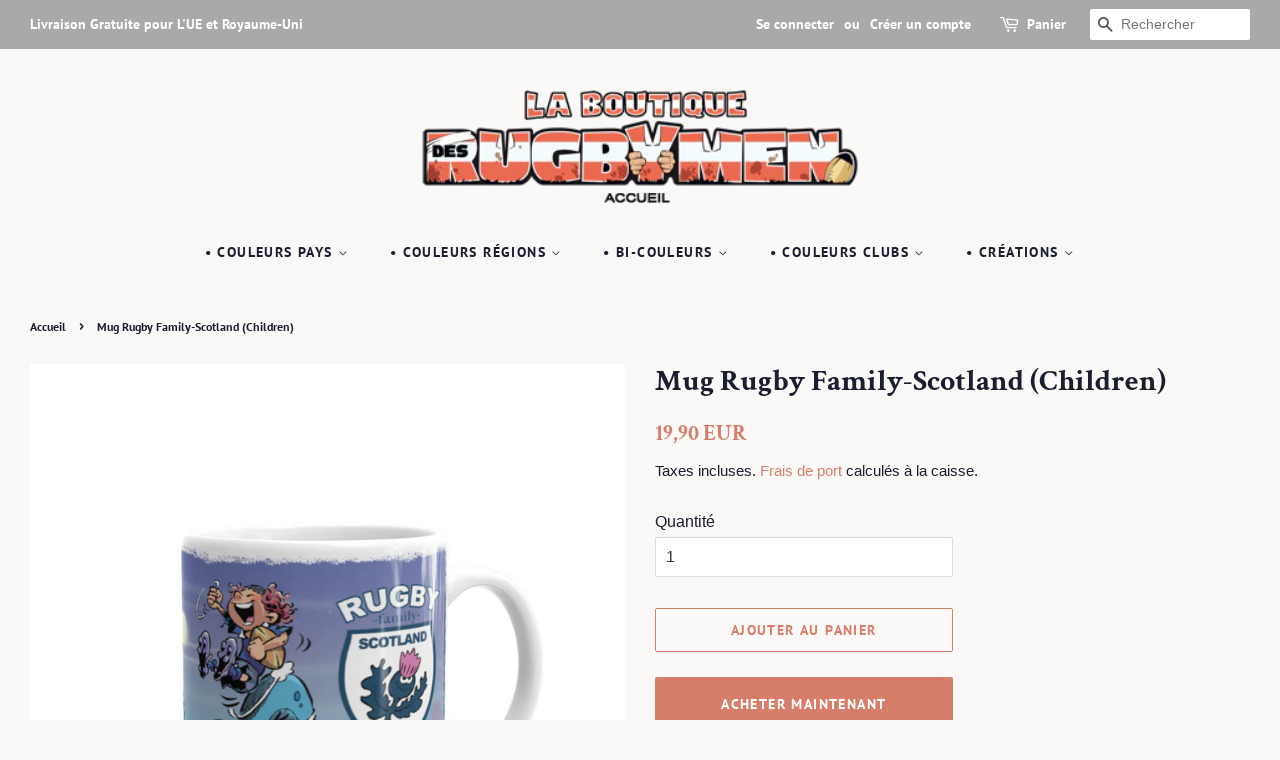

--- FILE ---
content_type: text/html; charset=utf-8
request_url: https://www.laboutiquedesrugbymen.com/products/mug-24
body_size: 23214
content:
<!doctype html>
<html class="no-js">
<head>

  <!-- Basic page needs ================================================== -->
  <meta charset="utf-8">
  <meta http-equiv="X-UA-Compatible" content="IE=edge,chrome=1">
  <meta name="p:domain_verify" content="f5be3e3d17be1052f0149a615dc76363"/>
  
  <link rel="shortcut icon" href="//www.laboutiquedesrugbymen.com/cdn/shop/files/vignette_32x32.png?v=1614336625" type="image/png" />
  

  <!-- Title and description ================================================== -->
  <title>
  Mug Rugby Family-Scotland (Children) &ndash; laboutiquedesrugbymen
  </title>

  
  <meta name="description" content="Whether you&#39;re drinking your morning coffee, evening tea, or something in between – this mug&#39;s for you! It&#39;s sturdy and glossy with a vivid print that&#39;ll withstand the microwave and dishwasher.• Ceramic• Dishwasher and microwave safe• White and glossy ✎ An original creation by Poupard, designer of the cartoon &quot;Les RUGB">
  

  <!-- Social meta ================================================== -->
  <!-- /snippets/social-meta-tags.liquid -->




<meta property="og:site_name" content="laboutiquedesrugbymen">
<meta property="og:url" content="https://www.laboutiquedesrugbymen.com/products/mug-24">
<meta property="og:title" content="Mug Rugby Family-Scotland (Children)">
<meta property="og:type" content="product">
<meta property="og:description" content="Whether you&#39;re drinking your morning coffee, evening tea, or something in between – this mug&#39;s for you! It&#39;s sturdy and glossy with a vivid print that&#39;ll withstand the microwave and dishwasher.• Ceramic• Dishwasher and microwave safe• White and glossy ✎ An original creation by Poupard, designer of the cartoon &quot;Les RUGB">

  <meta property="og:price:amount" content="19,90">
  <meta property="og:price:currency" content="EUR">

<meta property="og:image" content="http://www.laboutiquedesrugbymen.com/cdn/shop/products/mockup-fa74a421_1200x1200.jpg?v=1580298924"><meta property="og:image" content="http://www.laboutiquedesrugbymen.com/cdn/shop/products/mockup-bb5b7b75_1200x1200.jpg?v=1580298925"><meta property="og:image" content="http://www.laboutiquedesrugbymen.com/cdn/shop/products/mockup-88ea33dd_1200x1200.jpg?v=1580298927">
<meta property="og:image:secure_url" content="https://www.laboutiquedesrugbymen.com/cdn/shop/products/mockup-fa74a421_1200x1200.jpg?v=1580298924"><meta property="og:image:secure_url" content="https://www.laboutiquedesrugbymen.com/cdn/shop/products/mockup-bb5b7b75_1200x1200.jpg?v=1580298925"><meta property="og:image:secure_url" content="https://www.laboutiquedesrugbymen.com/cdn/shop/products/mockup-88ea33dd_1200x1200.jpg?v=1580298927">


<meta name="twitter:card" content="summary_large_image">
<meta name="twitter:title" content="Mug Rugby Family-Scotland (Children)">
<meta name="twitter:description" content="Whether you&#39;re drinking your morning coffee, evening tea, or something in between – this mug&#39;s for you! It&#39;s sturdy and glossy with a vivid print that&#39;ll withstand the microwave and dishwasher.• Ceramic• Dishwasher and microwave safe• White and glossy ✎ An original creation by Poupard, designer of the cartoon &quot;Les RUGB">


  <!-- Helpers ================================================== -->
  <link rel="canonical" href="https://www.laboutiquedesrugbymen.com/products/mug-24">
  <meta name="viewport" content="width=device-width,initial-scale=1">
  <meta name="theme-color" content="#d77e6a">

  <!-- CSS ================================================== -->
  <link href="//www.laboutiquedesrugbymen.com/cdn/shop/t/8/assets/timber.scss.css?v=84994944394332181081759259427" rel="stylesheet" type="text/css" media="all" />
  <link href="//www.laboutiquedesrugbymen.com/cdn/shop/t/8/assets/theme.scss.css?v=121059633986123003321759259426" rel="stylesheet" type="text/css" media="all" />

  <script>
    window.theme = window.theme || {};

    var theme = {
      strings: {
        addToCart: "Ajouter au panier",
        soldOut: "Épuisé",
        unavailable: "Non disponible",
        zoomClose: "Fermer (Esc)",
        zoomPrev: "Précédent (flèche gauche)",
        zoomNext: "Suivant (flèche droite)",
        addressError: "Vous ne trouvez pas cette adresse",
        addressNoResults: "Aucun résultat pour cette adresse",
        addressQueryLimit: "Vous avez dépassé la limite de Google utilisation de l'API. Envisager la mise à niveau à un \u003ca href=\"https:\/\/developers.google.com\/maps\/premium\/usage-limits\"\u003erégime spécial\u003c\/a\u003e.",
        authError: "Il y avait un problème authentifier votre compte Google Maps API."
      },
      settings: {
        // Adding some settings to allow the editor to update correctly when they are changed
        enableWideLayout: true,
        typeAccentTransform: true,
        typeAccentSpacing: true,
        baseFontSize: '16px',
        headerBaseFontSize: '30px',
        accentFontSize: '14px'
      },
      variables: {
        mediaQueryMedium: 'screen and (max-width: 768px)',
        bpSmall: false
      },
      moneyFormat: "{{amount_with_comma_separator}} EUR"
    }

    document.documentElement.className = document.documentElement.className.replace('no-js', 'supports-js');
  </script>

  <!-- Header hook for plugins ================================================== -->
  <script>window.performance && window.performance.mark && window.performance.mark('shopify.content_for_header.start');</script><meta id="shopify-digital-wallet" name="shopify-digital-wallet" content="/25241845848/digital_wallets/dialog">
<meta name="shopify-checkout-api-token" content="d73698909bee9bae5783bfc81b4ad7bd">
<meta id="in-context-paypal-metadata" data-shop-id="25241845848" data-venmo-supported="false" data-environment="production" data-locale="fr_FR" data-paypal-v4="true" data-currency="EUR">
<link rel="alternate" hreflang="x-default" href="https://www.laboutiquedesrugbymen.com/products/mug-24">
<link rel="alternate" hreflang="fr" href="https://www.laboutiquedesrugbymen.com/products/mug-24">
<link rel="alternate" hreflang="en" href="https://www.laboutiquedesrugbymen.com/en/products/mug-24">
<link rel="alternate" type="application/json+oembed" href="https://www.laboutiquedesrugbymen.com/products/mug-24.oembed">
<script async="async" src="/checkouts/internal/preloads.js?locale=fr-FR"></script>
<script id="shopify-features" type="application/json">{"accessToken":"d73698909bee9bae5783bfc81b4ad7bd","betas":["rich-media-storefront-analytics"],"domain":"www.laboutiquedesrugbymen.com","predictiveSearch":true,"shopId":25241845848,"locale":"fr"}</script>
<script>var Shopify = Shopify || {};
Shopify.shop = "laboutiquedesrugbymen.myshopify.com";
Shopify.locale = "fr";
Shopify.currency = {"active":"EUR","rate":"1.0"};
Shopify.country = "FR";
Shopify.theme = {"name":"Minimal","id":74553229400,"schema_name":"Minimal","schema_version":"11.1.0","theme_store_id":380,"role":"main"};
Shopify.theme.handle = "null";
Shopify.theme.style = {"id":null,"handle":null};
Shopify.cdnHost = "www.laboutiquedesrugbymen.com/cdn";
Shopify.routes = Shopify.routes || {};
Shopify.routes.root = "/";</script>
<script type="module">!function(o){(o.Shopify=o.Shopify||{}).modules=!0}(window);</script>
<script>!function(o){function n(){var o=[];function n(){o.push(Array.prototype.slice.apply(arguments))}return n.q=o,n}var t=o.Shopify=o.Shopify||{};t.loadFeatures=n(),t.autoloadFeatures=n()}(window);</script>
<script id="shop-js-analytics" type="application/json">{"pageType":"product"}</script>
<script defer="defer" async type="module" src="//www.laboutiquedesrugbymen.com/cdn/shopifycloud/shop-js/modules/v2/client.init-shop-cart-sync_CfnabTz1.fr.esm.js"></script>
<script defer="defer" async type="module" src="//www.laboutiquedesrugbymen.com/cdn/shopifycloud/shop-js/modules/v2/chunk.common_1HJ87NEU.esm.js"></script>
<script defer="defer" async type="module" src="//www.laboutiquedesrugbymen.com/cdn/shopifycloud/shop-js/modules/v2/chunk.modal_BHK_cQfO.esm.js"></script>
<script type="module">
  await import("//www.laboutiquedesrugbymen.com/cdn/shopifycloud/shop-js/modules/v2/client.init-shop-cart-sync_CfnabTz1.fr.esm.js");
await import("//www.laboutiquedesrugbymen.com/cdn/shopifycloud/shop-js/modules/v2/chunk.common_1HJ87NEU.esm.js");
await import("//www.laboutiquedesrugbymen.com/cdn/shopifycloud/shop-js/modules/v2/chunk.modal_BHK_cQfO.esm.js");

  window.Shopify.SignInWithShop?.initShopCartSync?.({"fedCMEnabled":true,"windoidEnabled":true});

</script>
<script>(function() {
  var isLoaded = false;
  function asyncLoad() {
    if (isLoaded) return;
    isLoaded = true;
    var urls = ["\/\/cdn.shopify.com\/proxy\/f6cdf6cb6448408b09e9117fef81095587f79e02e0b9bdcb54065e44d5c85450\/static.cdn.printful.com\/static\/js\/external\/shopify-product-customizer.js?v=0.28\u0026shop=laboutiquedesrugbymen.myshopify.com\u0026sp-cache-control=cHVibGljLCBtYXgtYWdlPTkwMA"];
    for (var i = 0; i < urls.length; i++) {
      var s = document.createElement('script');
      s.type = 'text/javascript';
      s.async = true;
      s.src = urls[i];
      var x = document.getElementsByTagName('script')[0];
      x.parentNode.insertBefore(s, x);
    }
  };
  if(window.attachEvent) {
    window.attachEvent('onload', asyncLoad);
  } else {
    window.addEventListener('load', asyncLoad, false);
  }
})();</script>
<script id="__st">var __st={"a":25241845848,"offset":3600,"reqid":"66562276-6158-4627-b857-8bcc4efdce6c-1769678900","pageurl":"www.laboutiquedesrugbymen.com\/products\/mug-24","u":"22ff6696df68","p":"product","rtyp":"product","rid":4486016204888};</script>
<script>window.ShopifyPaypalV4VisibilityTracking = true;</script>
<script id="captcha-bootstrap">!function(){'use strict';const t='contact',e='account',n='new_comment',o=[[t,t],['blogs',n],['comments',n],[t,'customer']],c=[[e,'customer_login'],[e,'guest_login'],[e,'recover_customer_password'],[e,'create_customer']],r=t=>t.map((([t,e])=>`form[action*='/${t}']:not([data-nocaptcha='true']) input[name='form_type'][value='${e}']`)).join(','),a=t=>()=>t?[...document.querySelectorAll(t)].map((t=>t.form)):[];function s(){const t=[...o],e=r(t);return a(e)}const i='password',u='form_key',d=['recaptcha-v3-token','g-recaptcha-response','h-captcha-response',i],f=()=>{try{return window.sessionStorage}catch{return}},m='__shopify_v',_=t=>t.elements[u];function p(t,e,n=!1){try{const o=window.sessionStorage,c=JSON.parse(o.getItem(e)),{data:r}=function(t){const{data:e,action:n}=t;return t[m]||n?{data:e,action:n}:{data:t,action:n}}(c);for(const[e,n]of Object.entries(r))t.elements[e]&&(t.elements[e].value=n);n&&o.removeItem(e)}catch(o){console.error('form repopulation failed',{error:o})}}const l='form_type',E='cptcha';function T(t){t.dataset[E]=!0}const w=window,h=w.document,L='Shopify',v='ce_forms',y='captcha';let A=!1;((t,e)=>{const n=(g='f06e6c50-85a8-45c8-87d0-21a2b65856fe',I='https://cdn.shopify.com/shopifycloud/storefront-forms-hcaptcha/ce_storefront_forms_captcha_hcaptcha.v1.5.2.iife.js',D={infoText:'Protégé par hCaptcha',privacyText:'Confidentialité',termsText:'Conditions'},(t,e,n)=>{const o=w[L][v],c=o.bindForm;if(c)return c(t,g,e,D).then(n);var r;o.q.push([[t,g,e,D],n]),r=I,A||(h.body.append(Object.assign(h.createElement('script'),{id:'captcha-provider',async:!0,src:r})),A=!0)});var g,I,D;w[L]=w[L]||{},w[L][v]=w[L][v]||{},w[L][v].q=[],w[L][y]=w[L][y]||{},w[L][y].protect=function(t,e){n(t,void 0,e),T(t)},Object.freeze(w[L][y]),function(t,e,n,w,h,L){const[v,y,A,g]=function(t,e,n){const i=e?o:[],u=t?c:[],d=[...i,...u],f=r(d),m=r(i),_=r(d.filter((([t,e])=>n.includes(e))));return[a(f),a(m),a(_),s()]}(w,h,L),I=t=>{const e=t.target;return e instanceof HTMLFormElement?e:e&&e.form},D=t=>v().includes(t);t.addEventListener('submit',(t=>{const e=I(t);if(!e)return;const n=D(e)&&!e.dataset.hcaptchaBound&&!e.dataset.recaptchaBound,o=_(e),c=g().includes(e)&&(!o||!o.value);(n||c)&&t.preventDefault(),c&&!n&&(function(t){try{if(!f())return;!function(t){const e=f();if(!e)return;const n=_(t);if(!n)return;const o=n.value;o&&e.removeItem(o)}(t);const e=Array.from(Array(32),(()=>Math.random().toString(36)[2])).join('');!function(t,e){_(t)||t.append(Object.assign(document.createElement('input'),{type:'hidden',name:u})),t.elements[u].value=e}(t,e),function(t,e){const n=f();if(!n)return;const o=[...t.querySelectorAll(`input[type='${i}']`)].map((({name:t})=>t)),c=[...d,...o],r={};for(const[a,s]of new FormData(t).entries())c.includes(a)||(r[a]=s);n.setItem(e,JSON.stringify({[m]:1,action:t.action,data:r}))}(t,e)}catch(e){console.error('failed to persist form',e)}}(e),e.submit())}));const S=(t,e)=>{t&&!t.dataset[E]&&(n(t,e.some((e=>e===t))),T(t))};for(const o of['focusin','change'])t.addEventListener(o,(t=>{const e=I(t);D(e)&&S(e,y())}));const B=e.get('form_key'),M=e.get(l),P=B&&M;t.addEventListener('DOMContentLoaded',(()=>{const t=y();if(P)for(const e of t)e.elements[l].value===M&&p(e,B);[...new Set([...A(),...v().filter((t=>'true'===t.dataset.shopifyCaptcha))])].forEach((e=>S(e,t)))}))}(h,new URLSearchParams(w.location.search),n,t,e,['guest_login'])})(!0,!0)}();</script>
<script integrity="sha256-4kQ18oKyAcykRKYeNunJcIwy7WH5gtpwJnB7kiuLZ1E=" data-source-attribution="shopify.loadfeatures" defer="defer" src="//www.laboutiquedesrugbymen.com/cdn/shopifycloud/storefront/assets/storefront/load_feature-a0a9edcb.js" crossorigin="anonymous"></script>
<script data-source-attribution="shopify.dynamic_checkout.dynamic.init">var Shopify=Shopify||{};Shopify.PaymentButton=Shopify.PaymentButton||{isStorefrontPortableWallets:!0,init:function(){window.Shopify.PaymentButton.init=function(){};var t=document.createElement("script");t.src="https://www.laboutiquedesrugbymen.com/cdn/shopifycloud/portable-wallets/latest/portable-wallets.fr.js",t.type="module",document.head.appendChild(t)}};
</script>
<script data-source-attribution="shopify.dynamic_checkout.buyer_consent">
  function portableWalletsHideBuyerConsent(e){var t=document.getElementById("shopify-buyer-consent"),n=document.getElementById("shopify-subscription-policy-button");t&&n&&(t.classList.add("hidden"),t.setAttribute("aria-hidden","true"),n.removeEventListener("click",e))}function portableWalletsShowBuyerConsent(e){var t=document.getElementById("shopify-buyer-consent"),n=document.getElementById("shopify-subscription-policy-button");t&&n&&(t.classList.remove("hidden"),t.removeAttribute("aria-hidden"),n.addEventListener("click",e))}window.Shopify?.PaymentButton&&(window.Shopify.PaymentButton.hideBuyerConsent=portableWalletsHideBuyerConsent,window.Shopify.PaymentButton.showBuyerConsent=portableWalletsShowBuyerConsent);
</script>
<script>
  function portableWalletsCleanup(e){e&&e.src&&console.error("Failed to load portable wallets script "+e.src);var t=document.querySelectorAll("shopify-accelerated-checkout .shopify-payment-button__skeleton, shopify-accelerated-checkout-cart .wallet-cart-button__skeleton"),e=document.getElementById("shopify-buyer-consent");for(let e=0;e<t.length;e++)t[e].remove();e&&e.remove()}function portableWalletsNotLoadedAsModule(e){e instanceof ErrorEvent&&"string"==typeof e.message&&e.message.includes("import.meta")&&"string"==typeof e.filename&&e.filename.includes("portable-wallets")&&(window.removeEventListener("error",portableWalletsNotLoadedAsModule),window.Shopify.PaymentButton.failedToLoad=e,"loading"===document.readyState?document.addEventListener("DOMContentLoaded",window.Shopify.PaymentButton.init):window.Shopify.PaymentButton.init())}window.addEventListener("error",portableWalletsNotLoadedAsModule);
</script>

<script type="module" src="https://www.laboutiquedesrugbymen.com/cdn/shopifycloud/portable-wallets/latest/portable-wallets.fr.js" onError="portableWalletsCleanup(this)" crossorigin="anonymous"></script>
<script nomodule>
  document.addEventListener("DOMContentLoaded", portableWalletsCleanup);
</script>

<link id="shopify-accelerated-checkout-styles" rel="stylesheet" media="screen" href="https://www.laboutiquedesrugbymen.com/cdn/shopifycloud/portable-wallets/latest/accelerated-checkout-backwards-compat.css" crossorigin="anonymous">
<style id="shopify-accelerated-checkout-cart">
        #shopify-buyer-consent {
  margin-top: 1em;
  display: inline-block;
  width: 100%;
}

#shopify-buyer-consent.hidden {
  display: none;
}

#shopify-subscription-policy-button {
  background: none;
  border: none;
  padding: 0;
  text-decoration: underline;
  font-size: inherit;
  cursor: pointer;
}

#shopify-subscription-policy-button::before {
  box-shadow: none;
}

      </style>

<script>window.performance && window.performance.mark && window.performance.mark('shopify.content_for_header.end');</script>

  <script src="//www.laboutiquedesrugbymen.com/cdn/shop/t/8/assets/jquery-2.2.3.min.js?v=58211863146907186831564533753" type="text/javascript"></script>

  <script src="//www.laboutiquedesrugbymen.com/cdn/shop/t/8/assets/lazysizes.min.js?v=155223123402716617051564533753" async="async"></script>

  
  

  <script>
 var itemalea="";
var fondalea="";
var prdalea="";
var datealea = new Date();
var boolalea=false;


var tab_personnage_StickerPerso = new Array(
"StickerPerso-Arbitre1",
"StickerPerso-Baby1",
"StickerPerso-Baby2",
"StickerPerso-BabyBlack1",
"StickerPerso-BabyBlack2",
"StickerPerso-KidsGarcon1",
"StickerPerso-KidsFille1",
"StickerPerso-Rugbywomen1",
"StickerPerso-Rugbymen1",
"StickerPerso-Rugbymen2",
);

var tab_personnage = new Array(  

"PersoRugbymen-AnesthesisteCharge",
"PersoRugbymen-AnesthesisteCulNu",
"PersoRugbymen-AnesthesisteFiesta",
"PersoRugbymen-BourrichonDrop",
"PersoRugbymen-CoachConsignes",
"PersoRugbymen-IngenieurEssai",
"PersoRugbymen-LaCouaneBidou",
"PersoRugbymen-LaCouaneContact",
"PersoRugbymen-LaCouaneCulNu",
"PersoRugbymen-LaCouaneFiesta",
"PersoRugbymen-LaCouaneMelee",
"PersoRugbymen-LaTeigneFiesta",
"PersoRugbymen-LaTeignePasse",
"PersoRugbymen-LesAvantsRepas",
"PersoRugbymen-LoupioteTouche",
"PersoRugbymen-SecateurCharge",
"PersoRugbywomen-Babyliss",
"PersoRugbywomen-BabylissEssai",
"PersoRugbywomen-Grololo",
"PersoRugbywomen-LaBringue",
"PersoRugbywomen-LaCouette",
"PersoRugbywomen-LaRaclee",
"PersoRugbywomen-Rugbywoman1Topless",
"PersoRugbywomen-Rugbywoman2Topless",
"PersoRugbywomen-RugbywomanEtPetitCochon",
"PersoRugbywomen-RugbywomanFiesta",
"PersoKidsGarcons-ArthurCulNu",
"PersoKidsGarcons-Bourrichon",
"PersoKidsGarcons-Course",
"PersoKidsGarcons-FeuFollet",
"PersoKidsFilles-EtoileFilante",
"PersoKidsFilles-EtoileFilanteEssai",
"PersoKidsFilles-LaGazelle",
"PersoKidsFilles-LesCopines",
"Baby-3emeMiTemps",
"Baby-AllezMaman",
"Baby-AllezPapa",
"Baby-Ange",
"Baby-Anniversaire",
"Baby-BadBoy",
"Baby-Love",
"Baby-Placage",
"Baby-Surprise",
"BabyBlack-3emeMiTemps",
"BabyBlack-AllezMaman",
"BabyBlack-AllezPapa",
"BabyBlack-Ange",
"BabyBlack-Anniversaire",
"BabyBlack-BadBoy",
"BabyBlack-Love",
"BabyBlack-Placage",
"BabyBlack-Surprise",
"Arbitre-CartonRouge",
"Arbitre-Colere",
"Arbitre-Faute",
"Arbitre-ZeBoss",

"Logo-Drapeau",
"Logo-Ecusson",
"Logo-PastilleGueulards",
"Logo-PastilleKidsLesFilles",
"Logo-PastilleKidsLesGarcons",
"Logo-PastilleLaCharniere",
"Logo-PastilleLesArrieres",
"Logo-PastilleLesAvants",
"Logo-PastilleLesGros",
"Logo-PastilleRugbywomen",

"PersoDivers-Banda",
"PersoDivers-MarinetteRepas",
"PersoDivers-PompomGirlBlonde",
"PersoDivers-PompomGirlBrune",
"PersoDivers-PompomGirlMetisse",
"Decor-PoteauxDeRugby"

);

var tab_mailloiii = { 
"paillar-athletic-club" : "PAC",
"dauphine":"Dauphine",
"jaune-bleufonce":"JauneBleuFonce",
"australia":"Australia",
"canada":"Canada",
"england":"England",
"fidji":"Fidji",
"france":"France",
"italia":"Italia",
"ireland":"Ireland",
"japan":"Japan",
"newzealand":"NewZealand",
"scotland":"Scotland",
"southafrica":"SouthAfrica",
"usa":"USA",
"wales":"Wales",
"argentina":"Argentina",
};

var tab_fond = new Array("Degrade","Bandeau","Mosaique","BandesHorizontales","Sans");
var tab_fondTextileBio = new Array("Drapeau","Ecusson","Logo","Nom","Sans");

var tab_maillot = { 
"pac" : "PAC",
"crxvcourtenay" : "CRXVCourtenay",
//"club-sarcenasrc":"SarcenasRC",

"blancbleuclair":"BlancBleuClair",
"blancbleufonce":"BlancBleuFonce",
"blancbordeau":"BlancBordeau",
"blancorange":"BlancOrange",
"blancrouge":"BlancRouge",
"blancvertfonce":"BlancVertFonce",
"bleuclairgrenat":"BleuClairGrenat",
"bleubleufonce":"BleuBleuFonce",
"bleufoncerose":"BleuFonceRose",
"bleufoncerouge":"BleuFonceRouge",
"grisgrisclair":"GrisGrisClair",
"jaunebleufonce":"JauneBleuFonce",
"jaunemarronfonce":"JauneMarronFonce",
"jaunerouge":"JauneRouge",
"jauneviolet":"JauneViolet",
"marronmarronfonce":"MarronMarronFonce",
"noirblanc":"NoirBlanc",
"noirjaune":"NoirJaune",
"noirorange":"NoirOrange",
"noirrouge":"NoirRouge",
"noirvert":"NoirVert",
"vertjaune":"VertJaune",
"vertrouge":"VertRouge",
"vertvertfonce":"VertVertFonce",
"violetvioletfonce":"VioletVioletFonce",
              
"argentina":"Argentina",
"australia":"Australia",
"belgique":"Belgique",
"canada":"Canada",
"chile":"Chile",
"deutschland":"Deutschland",
"england":"England",
"espana":"Espana",
"fidji":"Fidji",
"france":"France",
"georgia":"Georgia",
"ireland":"Ireland",
"italia":"Italia",
"japan":"Japan",
"newzealand":"NewZealand",
"namibia":"Namibia",
"nederland":"Nederland",
"portugal":"Portugal",
"romania":"Romania",
"russia":"Russia",
"samoa":"Samoa",
"scotland":"Scotland",
"southafrica":"SouthAfrica",
"tonga":"Tonga",
"ukraine":"Ukraine",
"uruguay":"Uruguay",
"usa":"USA",
"wales":"Wales",


"alsace":"Alsace",
"auvergne":"Auvergne",
"bretagne":"Bretagne",
"bourgogne":"Bourgogne",
"chnord":"ChNord",
"corse":"Corse",
"coteatlantique":"CoteAtlantique",
"guadeloupe":"Guadeloupe",
"guyane":"Guyane",
"dauphine":"Dauphine",
"martinique":"Martinique",
"mayotte":"Mayotte",
"normandie":"Normandie",
"nouvellecaledonie":"NouvelleCaledonie",
"occitanie":"Occitanie",
"paris":"Paris",
"paysbasque":"PaysBasque",
"payscatalan":"PaysCatalan",
"provence":"Provence",
"reunion":"Reunion",
"savoie":"Savoie",
"wallisetfutuna":"WallisEtFutuna",
                                                          
"iloverugby":"ILoveRugby",
};



function createCookie(name, value, days) {
    var expires;

    if (days) {
        var date = new Date();
	    date.setTime(date.getTime() + (days * 24 * 60 * 60 * 1000));
        expires = "; expires=" + date.toGMTString();
    } else {
        expires = "";
    }
    document.cookie = encodeURIComponent(name) + "=" + encodeURIComponent(value) + expires + "; path=/;samesite=lax;";
}

function readCookie(name) {
 //return null;
    var nameEQ = encodeURIComponent(name) + "=";
    var ca = document.cookie.split(';');
    for (var i = 0; i < ca.length; i++) {
        var c = ca[i];
        while (c.charAt(0) === ' ')
            c = c.substring(1, c.length);
        if (c.indexOf(nameEQ) === 0)
            return decodeURIComponent(c.substring(nameEQ.length, c.length));
    }
    return null;
}

function eraseCookie(name) {
    createCookie(name, "", -1);
}


function IdealValCook(prd)
{
//alert(prd);
var prdaleatmp="";var itemaleatmp="";var fondaleatmp="";
//prdalea=prd;
var val_itemalea = readCookie("itemalea"+prd);


 
if(val_itemalea  != null )
{
 var t_itemalea = val_itemalea.split('|');
 itemaleatmp=t_itemalea[0];
 fondaleatmp=t_itemalea[1];
}

//if(window.location.href.indexOf("products")!=-1){boolalea=false;}
//else{boolalea=true;}
if(window.location.href.indexOf("products")!=-1){boolalea=false;}
else{boolalea=true;}
// alert(boolalea);
//boolalea=true;
if(val_itemalea  == null  || boolalea==true)
{
 if(prd=="StickerPerso"){itemaleatmp=tab_personnage_StickerPerso[Math.floor(Math.random()*tab_personnage_StickerPerso.length)];}
 else{itemaleatmp = tab_personnage[Math.floor(Math.random()*tab_personnage.length)];}
      
 if(prd=="BodyBio" || prd=="TSBioHomme" || prd=="TSBioFemme" || prd=="TSBioKidsGarcon" || prd=="TSBioKidsFille"){fondaleatmp = tab_fondTextileBio[Math.floor(Math.random()*tab_fondTextileBio.length)]; }
 else{fondaleatmp = tab_fond[Math.floor(Math.random()*tab_fond.length)];}
 createCookie('itemalea'+prd, itemaleatmp+"|"+fondaleatmp+"|"+datealea.getTime()); 
}
var t_res=new Array(prd,itemaleatmp,fondaleatmp);
  return(t_res)
}




function getMobileOperatingSystem() {
    var userAgent = navigator.userAgent || navigator.vendor || window.opera;

    // Windows Phone must come first because its UA also contains "Android"
    //if (/windows phone/i.test(userAgent)) {
    //    return "Windows Phone";
    //}

    if (/android/i.test(userAgent)) {
        return "Android";
    }

    // iOS detection from: http://stackoverflow.com/a/9039885/177710
    if (/iPad|iPhone|iPod/.test(userAgent) && !window.MSStream) {
        return "iOS";
    }

    return "unknown";
}
  </script>
   <link rel="stylesheet" href="https://unpkg.com/swiper/swiper-bundle.min.css"/>
  <style>
      .swiper {
        width: 100%;
        height: 100%;
      }

      .swiper-slide {
        text-align: center;
        font-size: 18px;
        background: #fff;
      }

      .swiper-slide img {
        display: block;
        width: 100%;
        height: 100%;
        object-fit: cover;
        margin-left:auto;
        margin-right:auto;
        
      }
    
    .swiper-button-next,.swiper-button-prev{
     color:#000; 
    }
  </style>
<link href="https://monorail-edge.shopifysvc.com" rel="dns-prefetch">
<script>(function(){if ("sendBeacon" in navigator && "performance" in window) {try {var session_token_from_headers = performance.getEntriesByType('navigation')[0].serverTiming.find(x => x.name == '_s').description;} catch {var session_token_from_headers = undefined;}var session_cookie_matches = document.cookie.match(/_shopify_s=([^;]*)/);var session_token_from_cookie = session_cookie_matches && session_cookie_matches.length === 2 ? session_cookie_matches[1] : "";var session_token = session_token_from_headers || session_token_from_cookie || "";function handle_abandonment_event(e) {var entries = performance.getEntries().filter(function(entry) {return /monorail-edge.shopifysvc.com/.test(entry.name);});if (!window.abandonment_tracked && entries.length === 0) {window.abandonment_tracked = true;var currentMs = Date.now();var navigation_start = performance.timing.navigationStart;var payload = {shop_id: 25241845848,url: window.location.href,navigation_start,duration: currentMs - navigation_start,session_token,page_type: "product"};window.navigator.sendBeacon("https://monorail-edge.shopifysvc.com/v1/produce", JSON.stringify({schema_id: "online_store_buyer_site_abandonment/1.1",payload: payload,metadata: {event_created_at_ms: currentMs,event_sent_at_ms: currentMs}}));}}window.addEventListener('pagehide', handle_abandonment_event);}}());</script>
<script id="web-pixels-manager-setup">(function e(e,d,r,n,o){if(void 0===o&&(o={}),!Boolean(null===(a=null===(i=window.Shopify)||void 0===i?void 0:i.analytics)||void 0===a?void 0:a.replayQueue)){var i,a;window.Shopify=window.Shopify||{};var t=window.Shopify;t.analytics=t.analytics||{};var s=t.analytics;s.replayQueue=[],s.publish=function(e,d,r){return s.replayQueue.push([e,d,r]),!0};try{self.performance.mark("wpm:start")}catch(e){}var l=function(){var e={modern:/Edge?\/(1{2}[4-9]|1[2-9]\d|[2-9]\d{2}|\d{4,})\.\d+(\.\d+|)|Firefox\/(1{2}[4-9]|1[2-9]\d|[2-9]\d{2}|\d{4,})\.\d+(\.\d+|)|Chrom(ium|e)\/(9{2}|\d{3,})\.\d+(\.\d+|)|(Maci|X1{2}).+ Version\/(15\.\d+|(1[6-9]|[2-9]\d|\d{3,})\.\d+)([,.]\d+|)( \(\w+\)|)( Mobile\/\w+|) Safari\/|Chrome.+OPR\/(9{2}|\d{3,})\.\d+\.\d+|(CPU[ +]OS|iPhone[ +]OS|CPU[ +]iPhone|CPU IPhone OS|CPU iPad OS)[ +]+(15[._]\d+|(1[6-9]|[2-9]\d|\d{3,})[._]\d+)([._]\d+|)|Android:?[ /-](13[3-9]|1[4-9]\d|[2-9]\d{2}|\d{4,})(\.\d+|)(\.\d+|)|Android.+Firefox\/(13[5-9]|1[4-9]\d|[2-9]\d{2}|\d{4,})\.\d+(\.\d+|)|Android.+Chrom(ium|e)\/(13[3-9]|1[4-9]\d|[2-9]\d{2}|\d{4,})\.\d+(\.\d+|)|SamsungBrowser\/([2-9]\d|\d{3,})\.\d+/,legacy:/Edge?\/(1[6-9]|[2-9]\d|\d{3,})\.\d+(\.\d+|)|Firefox\/(5[4-9]|[6-9]\d|\d{3,})\.\d+(\.\d+|)|Chrom(ium|e)\/(5[1-9]|[6-9]\d|\d{3,})\.\d+(\.\d+|)([\d.]+$|.*Safari\/(?![\d.]+ Edge\/[\d.]+$))|(Maci|X1{2}).+ Version\/(10\.\d+|(1[1-9]|[2-9]\d|\d{3,})\.\d+)([,.]\d+|)( \(\w+\)|)( Mobile\/\w+|) Safari\/|Chrome.+OPR\/(3[89]|[4-9]\d|\d{3,})\.\d+\.\d+|(CPU[ +]OS|iPhone[ +]OS|CPU[ +]iPhone|CPU IPhone OS|CPU iPad OS)[ +]+(10[._]\d+|(1[1-9]|[2-9]\d|\d{3,})[._]\d+)([._]\d+|)|Android:?[ /-](13[3-9]|1[4-9]\d|[2-9]\d{2}|\d{4,})(\.\d+|)(\.\d+|)|Mobile Safari.+OPR\/([89]\d|\d{3,})\.\d+\.\d+|Android.+Firefox\/(13[5-9]|1[4-9]\d|[2-9]\d{2}|\d{4,})\.\d+(\.\d+|)|Android.+Chrom(ium|e)\/(13[3-9]|1[4-9]\d|[2-9]\d{2}|\d{4,})\.\d+(\.\d+|)|Android.+(UC? ?Browser|UCWEB|U3)[ /]?(15\.([5-9]|\d{2,})|(1[6-9]|[2-9]\d|\d{3,})\.\d+)\.\d+|SamsungBrowser\/(5\.\d+|([6-9]|\d{2,})\.\d+)|Android.+MQ{2}Browser\/(14(\.(9|\d{2,})|)|(1[5-9]|[2-9]\d|\d{3,})(\.\d+|))(\.\d+|)|K[Aa][Ii]OS\/(3\.\d+|([4-9]|\d{2,})\.\d+)(\.\d+|)/},d=e.modern,r=e.legacy,n=navigator.userAgent;return n.match(d)?"modern":n.match(r)?"legacy":"unknown"}(),u="modern"===l?"modern":"legacy",c=(null!=n?n:{modern:"",legacy:""})[u],f=function(e){return[e.baseUrl,"/wpm","/b",e.hashVersion,"modern"===e.buildTarget?"m":"l",".js"].join("")}({baseUrl:d,hashVersion:r,buildTarget:u}),m=function(e){var d=e.version,r=e.bundleTarget,n=e.surface,o=e.pageUrl,i=e.monorailEndpoint;return{emit:function(e){var a=e.status,t=e.errorMsg,s=(new Date).getTime(),l=JSON.stringify({metadata:{event_sent_at_ms:s},events:[{schema_id:"web_pixels_manager_load/3.1",payload:{version:d,bundle_target:r,page_url:o,status:a,surface:n,error_msg:t},metadata:{event_created_at_ms:s}}]});if(!i)return console&&console.warn&&console.warn("[Web Pixels Manager] No Monorail endpoint provided, skipping logging."),!1;try{return self.navigator.sendBeacon.bind(self.navigator)(i,l)}catch(e){}var u=new XMLHttpRequest;try{return u.open("POST",i,!0),u.setRequestHeader("Content-Type","text/plain"),u.send(l),!0}catch(e){return console&&console.warn&&console.warn("[Web Pixels Manager] Got an unhandled error while logging to Monorail."),!1}}}}({version:r,bundleTarget:l,surface:e.surface,pageUrl:self.location.href,monorailEndpoint:e.monorailEndpoint});try{o.browserTarget=l,function(e){var d=e.src,r=e.async,n=void 0===r||r,o=e.onload,i=e.onerror,a=e.sri,t=e.scriptDataAttributes,s=void 0===t?{}:t,l=document.createElement("script"),u=document.querySelector("head"),c=document.querySelector("body");if(l.async=n,l.src=d,a&&(l.integrity=a,l.crossOrigin="anonymous"),s)for(var f in s)if(Object.prototype.hasOwnProperty.call(s,f))try{l.dataset[f]=s[f]}catch(e){}if(o&&l.addEventListener("load",o),i&&l.addEventListener("error",i),u)u.appendChild(l);else{if(!c)throw new Error("Did not find a head or body element to append the script");c.appendChild(l)}}({src:f,async:!0,onload:function(){if(!function(){var e,d;return Boolean(null===(d=null===(e=window.Shopify)||void 0===e?void 0:e.analytics)||void 0===d?void 0:d.initialized)}()){var d=window.webPixelsManager.init(e)||void 0;if(d){var r=window.Shopify.analytics;r.replayQueue.forEach((function(e){var r=e[0],n=e[1],o=e[2];d.publishCustomEvent(r,n,o)})),r.replayQueue=[],r.publish=d.publishCustomEvent,r.visitor=d.visitor,r.initialized=!0}}},onerror:function(){return m.emit({status:"failed",errorMsg:"".concat(f," has failed to load")})},sri:function(e){var d=/^sha384-[A-Za-z0-9+/=]+$/;return"string"==typeof e&&d.test(e)}(c)?c:"",scriptDataAttributes:o}),m.emit({status:"loading"})}catch(e){m.emit({status:"failed",errorMsg:(null==e?void 0:e.message)||"Unknown error"})}}})({shopId: 25241845848,storefrontBaseUrl: "https://www.laboutiquedesrugbymen.com",extensionsBaseUrl: "https://extensions.shopifycdn.com/cdn/shopifycloud/web-pixels-manager",monorailEndpoint: "https://monorail-edge.shopifysvc.com/unstable/produce_batch",surface: "storefront-renderer",enabledBetaFlags: ["2dca8a86"],webPixelsConfigList: [{"id":"146178393","configuration":"{\"storeIdentity\":\"laboutiquedesrugbymen.myshopify.com\",\"baseURL\":\"https:\\\/\\\/api.printful.com\\\/shopify-pixels\"}","eventPayloadVersion":"v1","runtimeContext":"STRICT","scriptVersion":"74f275712857ab41bea9d998dcb2f9da","type":"APP","apiClientId":156624,"privacyPurposes":["ANALYTICS","MARKETING","SALE_OF_DATA"],"dataSharingAdjustments":{"protectedCustomerApprovalScopes":["read_customer_address","read_customer_email","read_customer_name","read_customer_personal_data","read_customer_phone"]}},{"id":"161907033","eventPayloadVersion":"v1","runtimeContext":"LAX","scriptVersion":"1","type":"CUSTOM","privacyPurposes":["MARKETING"],"name":"Meta pixel (migrated)"},{"id":"176324953","eventPayloadVersion":"v1","runtimeContext":"LAX","scriptVersion":"1","type":"CUSTOM","privacyPurposes":["ANALYTICS"],"name":"Google Analytics tag (migrated)"},{"id":"shopify-app-pixel","configuration":"{}","eventPayloadVersion":"v1","runtimeContext":"STRICT","scriptVersion":"0450","apiClientId":"shopify-pixel","type":"APP","privacyPurposes":["ANALYTICS","MARKETING"]},{"id":"shopify-custom-pixel","eventPayloadVersion":"v1","runtimeContext":"LAX","scriptVersion":"0450","apiClientId":"shopify-pixel","type":"CUSTOM","privacyPurposes":["ANALYTICS","MARKETING"]}],isMerchantRequest: false,initData: {"shop":{"name":"laboutiquedesrugbymen","paymentSettings":{"currencyCode":"EUR"},"myshopifyDomain":"laboutiquedesrugbymen.myshopify.com","countryCode":"FR","storefrontUrl":"https:\/\/www.laboutiquedesrugbymen.com"},"customer":null,"cart":null,"checkout":null,"productVariants":[{"price":{"amount":19.9,"currencyCode":"EUR"},"product":{"title":"Mug Rugby Family-Scotland (Children)","vendor":"laboutiquedesrugbymen","id":"4486016204888","untranslatedTitle":"Mug Rugby Family-Scotland (Children)","url":"\/products\/mug-24","type":""},"id":"32246733307992","image":{"src":"\/\/www.laboutiquedesrugbymen.com\/cdn\/shop\/products\/mockup-bb5b7b75.jpg?v=1580298925"},"sku":"9417284_1320","title":"Default Title","untranslatedTitle":"Default Title"}],"purchasingCompany":null},},"https://www.laboutiquedesrugbymen.com/cdn","1d2a099fw23dfb22ep557258f5m7a2edbae",{"modern":"","legacy":""},{"shopId":"25241845848","storefrontBaseUrl":"https:\/\/www.laboutiquedesrugbymen.com","extensionBaseUrl":"https:\/\/extensions.shopifycdn.com\/cdn\/shopifycloud\/web-pixels-manager","surface":"storefront-renderer","enabledBetaFlags":"[\"2dca8a86\"]","isMerchantRequest":"false","hashVersion":"1d2a099fw23dfb22ep557258f5m7a2edbae","publish":"custom","events":"[[\"page_viewed\",{}],[\"product_viewed\",{\"productVariant\":{\"price\":{\"amount\":19.9,\"currencyCode\":\"EUR\"},\"product\":{\"title\":\"Mug Rugby Family-Scotland (Children)\",\"vendor\":\"laboutiquedesrugbymen\",\"id\":\"4486016204888\",\"untranslatedTitle\":\"Mug Rugby Family-Scotland (Children)\",\"url\":\"\/products\/mug-24\",\"type\":\"\"},\"id\":\"32246733307992\",\"image\":{\"src\":\"\/\/www.laboutiquedesrugbymen.com\/cdn\/shop\/products\/mockup-bb5b7b75.jpg?v=1580298925\"},\"sku\":\"9417284_1320\",\"title\":\"Default Title\",\"untranslatedTitle\":\"Default Title\"}}]]"});</script><script>
  window.ShopifyAnalytics = window.ShopifyAnalytics || {};
  window.ShopifyAnalytics.meta = window.ShopifyAnalytics.meta || {};
  window.ShopifyAnalytics.meta.currency = 'EUR';
  var meta = {"product":{"id":4486016204888,"gid":"gid:\/\/shopify\/Product\/4486016204888","vendor":"laboutiquedesrugbymen","type":"","handle":"mug-24","variants":[{"id":32246733307992,"price":1990,"name":"Mug Rugby Family-Scotland (Children)","public_title":null,"sku":"9417284_1320"}],"remote":false},"page":{"pageType":"product","resourceType":"product","resourceId":4486016204888,"requestId":"66562276-6158-4627-b857-8bcc4efdce6c-1769678900"}};
  for (var attr in meta) {
    window.ShopifyAnalytics.meta[attr] = meta[attr];
  }
</script>
<script class="analytics">
  (function () {
    var customDocumentWrite = function(content) {
      var jquery = null;

      if (window.jQuery) {
        jquery = window.jQuery;
      } else if (window.Checkout && window.Checkout.$) {
        jquery = window.Checkout.$;
      }

      if (jquery) {
        jquery('body').append(content);
      }
    };

    var hasLoggedConversion = function(token) {
      if (token) {
        return document.cookie.indexOf('loggedConversion=' + token) !== -1;
      }
      return false;
    }

    var setCookieIfConversion = function(token) {
      if (token) {
        var twoMonthsFromNow = new Date(Date.now());
        twoMonthsFromNow.setMonth(twoMonthsFromNow.getMonth() + 2);

        document.cookie = 'loggedConversion=' + token + '; expires=' + twoMonthsFromNow;
      }
    }

    var trekkie = window.ShopifyAnalytics.lib = window.trekkie = window.trekkie || [];
    if (trekkie.integrations) {
      return;
    }
    trekkie.methods = [
      'identify',
      'page',
      'ready',
      'track',
      'trackForm',
      'trackLink'
    ];
    trekkie.factory = function(method) {
      return function() {
        var args = Array.prototype.slice.call(arguments);
        args.unshift(method);
        trekkie.push(args);
        return trekkie;
      };
    };
    for (var i = 0; i < trekkie.methods.length; i++) {
      var key = trekkie.methods[i];
      trekkie[key] = trekkie.factory(key);
    }
    trekkie.load = function(config) {
      trekkie.config = config || {};
      trekkie.config.initialDocumentCookie = document.cookie;
      var first = document.getElementsByTagName('script')[0];
      var script = document.createElement('script');
      script.type = 'text/javascript';
      script.onerror = function(e) {
        var scriptFallback = document.createElement('script');
        scriptFallback.type = 'text/javascript';
        scriptFallback.onerror = function(error) {
                var Monorail = {
      produce: function produce(monorailDomain, schemaId, payload) {
        var currentMs = new Date().getTime();
        var event = {
          schema_id: schemaId,
          payload: payload,
          metadata: {
            event_created_at_ms: currentMs,
            event_sent_at_ms: currentMs
          }
        };
        return Monorail.sendRequest("https://" + monorailDomain + "/v1/produce", JSON.stringify(event));
      },
      sendRequest: function sendRequest(endpointUrl, payload) {
        // Try the sendBeacon API
        if (window && window.navigator && typeof window.navigator.sendBeacon === 'function' && typeof window.Blob === 'function' && !Monorail.isIos12()) {
          var blobData = new window.Blob([payload], {
            type: 'text/plain'
          });

          if (window.navigator.sendBeacon(endpointUrl, blobData)) {
            return true;
          } // sendBeacon was not successful

        } // XHR beacon

        var xhr = new XMLHttpRequest();

        try {
          xhr.open('POST', endpointUrl);
          xhr.setRequestHeader('Content-Type', 'text/plain');
          xhr.send(payload);
        } catch (e) {
          console.log(e);
        }

        return false;
      },
      isIos12: function isIos12() {
        return window.navigator.userAgent.lastIndexOf('iPhone; CPU iPhone OS 12_') !== -1 || window.navigator.userAgent.lastIndexOf('iPad; CPU OS 12_') !== -1;
      }
    };
    Monorail.produce('monorail-edge.shopifysvc.com',
      'trekkie_storefront_load_errors/1.1',
      {shop_id: 25241845848,
      theme_id: 74553229400,
      app_name: "storefront",
      context_url: window.location.href,
      source_url: "//www.laboutiquedesrugbymen.com/cdn/s/trekkie.storefront.a804e9514e4efded663580eddd6991fcc12b5451.min.js"});

        };
        scriptFallback.async = true;
        scriptFallback.src = '//www.laboutiquedesrugbymen.com/cdn/s/trekkie.storefront.a804e9514e4efded663580eddd6991fcc12b5451.min.js';
        first.parentNode.insertBefore(scriptFallback, first);
      };
      script.async = true;
      script.src = '//www.laboutiquedesrugbymen.com/cdn/s/trekkie.storefront.a804e9514e4efded663580eddd6991fcc12b5451.min.js';
      first.parentNode.insertBefore(script, first);
    };
    trekkie.load(
      {"Trekkie":{"appName":"storefront","development":false,"defaultAttributes":{"shopId":25241845848,"isMerchantRequest":null,"themeId":74553229400,"themeCityHash":"12756370499468803800","contentLanguage":"fr","currency":"EUR","eventMetadataId":"22d73e7f-f3bb-4ab2-865c-873775c3351c"},"isServerSideCookieWritingEnabled":true,"monorailRegion":"shop_domain","enabledBetaFlags":["65f19447","b5387b81"]},"Session Attribution":{},"S2S":{"facebookCapiEnabled":false,"source":"trekkie-storefront-renderer","apiClientId":580111}}
    );

    var loaded = false;
    trekkie.ready(function() {
      if (loaded) return;
      loaded = true;

      window.ShopifyAnalytics.lib = window.trekkie;

      var originalDocumentWrite = document.write;
      document.write = customDocumentWrite;
      try { window.ShopifyAnalytics.merchantGoogleAnalytics.call(this); } catch(error) {};
      document.write = originalDocumentWrite;

      window.ShopifyAnalytics.lib.page(null,{"pageType":"product","resourceType":"product","resourceId":4486016204888,"requestId":"66562276-6158-4627-b857-8bcc4efdce6c-1769678900","shopifyEmitted":true});

      var match = window.location.pathname.match(/checkouts\/(.+)\/(thank_you|post_purchase)/)
      var token = match? match[1]: undefined;
      if (!hasLoggedConversion(token)) {
        setCookieIfConversion(token);
        window.ShopifyAnalytics.lib.track("Viewed Product",{"currency":"EUR","variantId":32246733307992,"productId":4486016204888,"productGid":"gid:\/\/shopify\/Product\/4486016204888","name":"Mug Rugby Family-Scotland (Children)","price":"19.90","sku":"9417284_1320","brand":"laboutiquedesrugbymen","variant":null,"category":"","nonInteraction":true,"remote":false},undefined,undefined,{"shopifyEmitted":true});
      window.ShopifyAnalytics.lib.track("monorail:\/\/trekkie_storefront_viewed_product\/1.1",{"currency":"EUR","variantId":32246733307992,"productId":4486016204888,"productGid":"gid:\/\/shopify\/Product\/4486016204888","name":"Mug Rugby Family-Scotland (Children)","price":"19.90","sku":"9417284_1320","brand":"laboutiquedesrugbymen","variant":null,"category":"","nonInteraction":true,"remote":false,"referer":"https:\/\/www.laboutiquedesrugbymen.com\/products\/mug-24"});
      }
    });


        var eventsListenerScript = document.createElement('script');
        eventsListenerScript.async = true;
        eventsListenerScript.src = "//www.laboutiquedesrugbymen.com/cdn/shopifycloud/storefront/assets/shop_events_listener-3da45d37.js";
        document.getElementsByTagName('head')[0].appendChild(eventsListenerScript);

})();</script>
  <script>
  if (!window.ga || (window.ga && typeof window.ga !== 'function')) {
    window.ga = function ga() {
      (window.ga.q = window.ga.q || []).push(arguments);
      if (window.Shopify && window.Shopify.analytics && typeof window.Shopify.analytics.publish === 'function') {
        window.Shopify.analytics.publish("ga_stub_called", {}, {sendTo: "google_osp_migration"});
      }
      console.error("Shopify's Google Analytics stub called with:", Array.from(arguments), "\nSee https://help.shopify.com/manual/promoting-marketing/pixels/pixel-migration#google for more information.");
    };
    if (window.Shopify && window.Shopify.analytics && typeof window.Shopify.analytics.publish === 'function') {
      window.Shopify.analytics.publish("ga_stub_initialized", {}, {sendTo: "google_osp_migration"});
    }
  }
</script>
<script
  defer
  src="https://www.laboutiquedesrugbymen.com/cdn/shopifycloud/perf-kit/shopify-perf-kit-3.1.0.min.js"
  data-application="storefront-renderer"
  data-shop-id="25241845848"
  data-render-region="gcp-us-east1"
  data-page-type="product"
  data-theme-instance-id="74553229400"
  data-theme-name="Minimal"
  data-theme-version="11.1.0"
  data-monorail-region="shop_domain"
  data-resource-timing-sampling-rate="10"
  data-shs="true"
  data-shs-beacon="true"
  data-shs-export-with-fetch="true"
  data-shs-logs-sample-rate="1"
  data-shs-beacon-endpoint="https://www.laboutiquedesrugbymen.com/api/collect"
></script>
</head>

<body id="mug-rugby-family-scotland-children" class="template-product" >

  <div id="shopify-section-header" class="shopify-section"><style>
  .logo__image-wrapper {
    max-width: 450px;
  }
  /*================= If logo is above navigation ================== */
  
    .site-nav {
      
        border-top: 1px solid #faf9f7;
        border-bottom: 1px solid #faf9f7;
      
      margin-top: 30px;
    }

    
      .logo__image-wrapper {
        margin: 0 auto;
      }
    
  

  /*============ If logo is on the same line as navigation ============ */
  


  
</style>

<div data-section-id="header" data-section-type="header-section">
  <div class="header-bar">
    <div class="wrapper medium-down--hide">
      <div class="post-large--display-table">

        
          <div class="header-bar__left post-large--display-table-cell">

            

            

            
              <div class="header-bar__module header-bar__message">
                
                  Livraison Gratuite pour L&#39;UE et Royaume-Uni
                
              </div>
            

          </div>
        

        <div class="header-bar__right post-large--display-table-cell">

          
            <ul class="header-bar__module header-bar__module--list">
              
                <li>
                  <a href="/account/login" id="customer_login_link">Se connecter</a>
                </li>
                <li>ou</li>
                <li>
                  <a href="/account/register" id="customer_register_link">Créer un compte</a>
                </li>
              
            </ul>
          

          <div class="header-bar__module">
            <span class="header-bar__sep" aria-hidden="true"></span>
            <a href="/cart" class="cart-page-link">
              <span class="icon icon-cart header-bar__cart-icon" aria-hidden="true"></span>
            </a>
          </div>

          <div class="header-bar__module">
            <a href="/cart" class="cart-page-link">
              Panier
              <span class="cart-count header-bar__cart-count hidden-count">0</span>
            </a>
          </div>

          
            
              <div class="header-bar__module header-bar__search">
                


  <form action="/search" method="get" class="header-bar__search-form clearfix" role="search">
    
    <button type="submit" class="btn btn--search icon-fallback-text header-bar__search-submit">
      <span class="icon icon-search" aria-hidden="true"></span>
      <span class="fallback-text">Recherche</span>
    </button>
    <input type="search" name="q" value="" aria-label="Rechercher" class="header-bar__search-input" placeholder="Rechercher">
  </form>


              </div>
            
          

        </div>
      </div>
    </div>

    <div class="wrapper post-large--hide announcement-bar--mobile">
      
        
          <span>Livraison Gratuite pour L&#39;UE et Royaume-Uni</span>
        
      
    </div>

    <div class="wrapper post-large--hide">
      
        <button type="button" class="mobile-nav-trigger" id="MobileNavTrigger" aria-controls="MobileNav" aria-expanded="false">
          <span class="icon icon-hamburger" aria-hidden="true"></span>
          Menu
        </button>
      
      <a href="/cart" class="cart-page-link mobile-cart-page-link">
        <span class="icon icon-cart header-bar__cart-icon" aria-hidden="true"></span>
        Panier <span class="cart-count hidden-count">0</span>
      </a>
    </div>
    <nav role="navigation">
  <ul id="MobileNav" class="mobile-nav post-large--hide">
    
      
        
        <li class="mobile-nav__link" aria-haspopup="true">
          <a
            href="/collections/couleurs-pays"
            class="mobile-nav__sublist-trigger"
            aria-controls="MobileNav-Parent-1"
            aria-expanded="false">
            • Couleurs Pays
            <span class="icon-fallback-text mobile-nav__sublist-expand" aria-hidden="true">
  <span class="icon icon-plus" aria-hidden="true"></span>
  <span class="fallback-text">+</span>
</span>
<span class="icon-fallback-text mobile-nav__sublist-contract" aria-hidden="true">
  <span class="icon icon-minus" aria-hidden="true"></span>
  <span class="fallback-text">-</span>
</span>

          </a>
          <ul
            id="MobileNav-Parent-1"
            class="mobile-nav__sublist">
            
              <li class="mobile-nav__sublist-link ">
                <a href="/collections/couleurs-pays" class="site-nav__link">Tout <span class="visually-hidden">• Couleurs Pays</span></a>
              </li>
            
            
              
                <li class="mobile-nav__sublist-link">
                  <a
                    href="/collections/argentina"
                    >
                    Argentina
                  </a>
                </li>
              
            
              
                <li class="mobile-nav__sublist-link">
                  <a
                    href="/collections/australia"
                    >
                    Australia
                  </a>
                </li>
              
            
              
                <li class="mobile-nav__sublist-link">
                  <a
                    href="/collections/belgique"
                    >
                    Belgique
                  </a>
                </li>
              
            
              
                <li class="mobile-nav__sublist-link">
                  <a
                    href="/collections/canada"
                    >
                    Canada
                  </a>
                </li>
              
            
              
                <li class="mobile-nav__sublist-link">
                  <a
                    href="/collections/chile"
                    >
                    Chile
                  </a>
                </li>
              
            
              
                <li class="mobile-nav__sublist-link">
                  <a
                    href="/collections/deutschland"
                    >
                    Deutschland
                  </a>
                </li>
              
            
              
                <li class="mobile-nav__sublist-link">
                  <a
                    href="/collections/england"
                    >
                    England
                  </a>
                </li>
              
            
              
                <li class="mobile-nav__sublist-link">
                  <a
                    href="/collections/espana"
                    >
                    Espana
                  </a>
                </li>
              
            
              
                <li class="mobile-nav__sublist-link">
                  <a
                    href="/collections/fidji"
                    >
                    Fidji
                  </a>
                </li>
              
            
              
                <li class="mobile-nav__sublist-link">
                  <a
                    href="/collections/france"
                    >
                    France
                  </a>
                </li>
              
            
              
                <li class="mobile-nav__sublist-link">
                  <a
                    href="/collections/georgia"
                    >
                    Georgia
                  </a>
                </li>
              
            
              
                <li class="mobile-nav__sublist-link">
                  <a
                    href="/collections/ireland"
                    >
                    Ireland
                  </a>
                </li>
              
            
              
                <li class="mobile-nav__sublist-link">
                  <a
                    href="/collections/italia"
                    >
                    Italia
                  </a>
                </li>
              
            
              
                <li class="mobile-nav__sublist-link">
                  <a
                    href="/collections/japan"
                    >
                    Japan
                  </a>
                </li>
              
            
              
                <li class="mobile-nav__sublist-link">
                  <a
                    href="/collections/namibia"
                    >
                    Namibia
                  </a>
                </li>
              
            
              
                <li class="mobile-nav__sublist-link">
                  <a
                    href="/collections/nederland"
                    >
                    Nederland
                  </a>
                </li>
              
            
              
                <li class="mobile-nav__sublist-link">
                  <a
                    href="/collections/newzealand"
                    >
                    New Zealand
                  </a>
                </li>
              
            
              
                <li class="mobile-nav__sublist-link">
                  <a
                    href="/collections/portugal"
                    >
                    Portugal
                  </a>
                </li>
              
            
              
                <li class="mobile-nav__sublist-link">
                  <a
                    href="/collections/romania"
                    >
                    Romania
                  </a>
                </li>
              
            
              
                <li class="mobile-nav__sublist-link">
                  <a
                    href="/collections/samoa"
                    >
                    Samoa
                  </a>
                </li>
              
            
              
                <li class="mobile-nav__sublist-link">
                  <a
                    href="/collections/scotland"
                    >
                    Scotland
                  </a>
                </li>
              
            
              
                <li class="mobile-nav__sublist-link">
                  <a
                    href="/collections/southafrica"
                    >
                    South Africa
                  </a>
                </li>
              
            
              
                <li class="mobile-nav__sublist-link">
                  <a
                    href="/collections/tonga"
                    >
                    Tonga
                  </a>
                </li>
              
            
              
                <li class="mobile-nav__sublist-link">
                  <a
                    href="/collections/ukraine"
                    >
                    Ukraine
                  </a>
                </li>
              
            
              
                <li class="mobile-nav__sublist-link">
                  <a
                    href="/collections/uruguay"
                    >
                    Uruguay
                  </a>
                </li>
              
            
              
                <li class="mobile-nav__sublist-link">
                  <a
                    href="/collections/wales"
                    >
                    Wales (Pays de Galles)
                  </a>
                </li>
              
            
          </ul>
        </li>
      
    
      
        
        <li class="mobile-nav__link" aria-haspopup="true">
          <a
            href="/collections/regions-de-france"
            class="mobile-nav__sublist-trigger"
            aria-controls="MobileNav-Parent-2"
            aria-expanded="false">
            • Couleurs Régions
            <span class="icon-fallback-text mobile-nav__sublist-expand" aria-hidden="true">
  <span class="icon icon-plus" aria-hidden="true"></span>
  <span class="fallback-text">+</span>
</span>
<span class="icon-fallback-text mobile-nav__sublist-contract" aria-hidden="true">
  <span class="icon icon-minus" aria-hidden="true"></span>
  <span class="fallback-text">-</span>
</span>

          </a>
          <ul
            id="MobileNav-Parent-2"
            class="mobile-nav__sublist">
            
              <li class="mobile-nav__sublist-link ">
                <a href="/collections/regions-de-france" class="site-nav__link">Tout <span class="visually-hidden">• Couleurs Régions</span></a>
              </li>
            
            
              
                <li class="mobile-nav__sublist-link">
                  <a
                    href="/collections/alsace"
                    >
                    Alsace
                  </a>
                </li>
              
            
              
                <li class="mobile-nav__sublist-link">
                  <a
                    href="/collections/auvergne"
                    >
                    Auvergne
                  </a>
                </li>
              
            
              
                <li class="mobile-nav__sublist-link">
                  <a
                    href="/collections/bourgogne"
                    >
                    Bourgogne
                  </a>
                </li>
              
            
              
                <li class="mobile-nav__sublist-link">
                  <a
                    href="/collections/bretagne"
                    >
                    Bretagne
                  </a>
                </li>
              
            
              
                <li class="mobile-nav__sublist-link">
                  <a
                    href="/collections/chnord"
                    >
                    Ch&#39;Nord
                  </a>
                </li>
              
            
              
                <li class="mobile-nav__sublist-link">
                  <a
                    href="/collections/corse"
                    >
                    Corse
                  </a>
                </li>
              
            
              
                <li class="mobile-nav__sublist-link">
                  <a
                    href="/collections/coteatlantique"
                    >
                    Côte Atlantique
                  </a>
                </li>
              
            
              
                <li class="mobile-nav__sublist-link">
                  <a
                    href="/collections/dauphine"
                    >
                    Dauphiné
                  </a>
                </li>
              
            
              
                <li class="mobile-nav__sublist-link">
                  <a
                    href="/collections/guadeloupe"
                    >
                    Guadeloupe
                  </a>
                </li>
              
            
              
                <li class="mobile-nav__sublist-link">
                  <a
                    href="/collections/guyane"
                    >
                    Guyane
                  </a>
                </li>
              
            
              
                <li class="mobile-nav__sublist-link">
                  <a
                    href="/collections/reunion"
                    >
                    île de la Réunion
                  </a>
                </li>
              
            
              
                <li class="mobile-nav__sublist-link">
                  <a
                    href="/collections/martinique"
                    >
                    Martinique
                  </a>
                </li>
              
            
              
                <li class="mobile-nav__sublist-link">
                  <a
                    href="/collections/mayotte"
                    >
                    Mayotte
                  </a>
                </li>
              
            
              
                <li class="mobile-nav__sublist-link">
                  <a
                    href="/collections/normandie"
                    >
                    Normandie
                  </a>
                </li>
              
            
              
                <li class="mobile-nav__sublist-link">
                  <a
                    href="/collections/nouvellecaledonie"
                    >
                    Nouvelle Caledonie
                  </a>
                </li>
              
            
              
                <li class="mobile-nav__sublist-link">
                  <a
                    href="/collections/occitanie"
                    >
                    Occitanie
                  </a>
                </li>
              
            
              
                <li class="mobile-nav__sublist-link">
                  <a
                    href="/collections/paris"
                    >
                    Paris
                  </a>
                </li>
              
            
              
                <li class="mobile-nav__sublist-link">
                  <a
                    href="/collections/paysbasque"
                    >
                    Pays Basque
                  </a>
                </li>
              
            
              
                <li class="mobile-nav__sublist-link">
                  <a
                    href="/collections/payscatalan"
                    >
                    Pays Catalan
                  </a>
                </li>
              
            
              
                <li class="mobile-nav__sublist-link">
                  <a
                    href="/collections/provence"
                    >
                    Provence
                  </a>
                </li>
              
            
              
                <li class="mobile-nav__sublist-link">
                  <a
                    href="/collections/savoie"
                    >
                    Savoie
                  </a>
                </li>
              
            
              
                <li class="mobile-nav__sublist-link">
                  <a
                    href="/collections/wallisetfutuna"
                    >
                    Wallis Et Futuna
                  </a>
                </li>
              
            
          </ul>
        </li>
      
    
      
        
        <li class="mobile-nav__link" aria-haspopup="true">
          <a
            href="/collections/bi-couleurs"
            class="mobile-nav__sublist-trigger"
            aria-controls="MobileNav-Parent-3"
            aria-expanded="false">
            • Bi-Couleurs
            <span class="icon-fallback-text mobile-nav__sublist-expand" aria-hidden="true">
  <span class="icon icon-plus" aria-hidden="true"></span>
  <span class="fallback-text">+</span>
</span>
<span class="icon-fallback-text mobile-nav__sublist-contract" aria-hidden="true">
  <span class="icon icon-minus" aria-hidden="true"></span>
  <span class="fallback-text">-</span>
</span>

          </a>
          <ul
            id="MobileNav-Parent-3"
            class="mobile-nav__sublist">
            
              <li class="mobile-nav__sublist-link ">
                <a href="/collections/bi-couleurs" class="site-nav__link">Tout <span class="visually-hidden">• Bi-Couleurs</span></a>
              </li>
            
            
              
                <li class="mobile-nav__sublist-link">
                  <a
                    href="/collections/blancbleuclair"
                    >
                    Blanc / Bleu Clair
                  </a>
                </li>
              
            
              
                <li class="mobile-nav__sublist-link">
                  <a
                    href="/collections/blancbleufonce"
                    >
                    Blanc / Bleu Foncé
                  </a>
                </li>
              
            
              
                <li class="mobile-nav__sublist-link">
                  <a
                    href="/collections/blancbordeau"
                    >
                    Blanc / Bordeau
                  </a>
                </li>
              
            
              
                <li class="mobile-nav__sublist-link">
                  <a
                    href="/collections/blancorange"
                    >
                    Blanc / Orange
                  </a>
                </li>
              
            
              
                <li class="mobile-nav__sublist-link">
                  <a
                    href="/collections/blancrouge"
                    >
                    Blanc / Rouge
                  </a>
                </li>
              
            
              
                <li class="mobile-nav__sublist-link">
                  <a
                    href="/collections/blancvertfonce"
                    >
                    Blanc / Vert Foncé
                  </a>
                </li>
              
            
              
                <li class="mobile-nav__sublist-link">
                  <a
                    href="/collections/bleubleufonce"
                    >
                    Bleu / Bleu Foncé
                  </a>
                </li>
              
            
              
                <li class="mobile-nav__sublist-link">
                  <a
                    href="/collections/bleuclairgrenat"
                    >
                    Bleu Clair / Grenat
                  </a>
                </li>
              
            
              
                <li class="mobile-nav__sublist-link">
                  <a
                    href="/collections/bleufoncerose"
                    >
                    Bleu Foncé / Rose
                  </a>
                </li>
              
            
              
                <li class="mobile-nav__sublist-link">
                  <a
                    href="/collections/bleufoncerouge"
                    >
                    Bleu Foncé / Rouge
                  </a>
                </li>
              
            
              
                <li class="mobile-nav__sublist-link">
                  <a
                    href="/collections/grisgrisclair"
                    >
                    Gris / Gris Clair
                  </a>
                </li>
              
            
              
                <li class="mobile-nav__sublist-link">
                  <a
                    href="/collections/jaunebleufonce"
                    >
                    Jaune / Bleu Foncé
                  </a>
                </li>
              
            
              
                <li class="mobile-nav__sublist-link">
                  <a
                    href="/collections/jaunemarronfonce"
                    >
                    Jaune / Marron Foncé
                  </a>
                </li>
              
            
              
                <li class="mobile-nav__sublist-link">
                  <a
                    href="/collections/jaunerouge"
                    >
                    Jaune / Rouge
                  </a>
                </li>
              
            
              
                <li class="mobile-nav__sublist-link">
                  <a
                    href="/collections/jauneviolet"
                    >
                    Jaune / Violet
                  </a>
                </li>
              
            
              
                <li class="mobile-nav__sublist-link">
                  <a
                    href="/collections/marronmarronfonce"
                    >
                    Marron / Marron Fonce
                  </a>
                </li>
              
            
              
                <li class="mobile-nav__sublist-link">
                  <a
                    href="/collections/noirblanc"
                    >
                    Noir / Blanc
                  </a>
                </li>
              
            
              
                <li class="mobile-nav__sublist-link">
                  <a
                    href="/collections/noirjaune"
                    >
                    Noir / Jaune
                  </a>
                </li>
              
            
              
                <li class="mobile-nav__sublist-link">
                  <a
                    href="/collections/noirorange"
                    >
                    Noir / Orange
                  </a>
                </li>
              
            
              
                <li class="mobile-nav__sublist-link">
                  <a
                    href="/collections/noirrouge"
                    >
                    Noir / Rouge
                  </a>
                </li>
              
            
              
                <li class="mobile-nav__sublist-link">
                  <a
                    href="/collections/noirvert"
                    >
                    Noir / Vert
                  </a>
                </li>
              
            
              
                <li class="mobile-nav__sublist-link">
                  <a
                    href="/collections/vertjaune"
                    >
                    Vert / Jaune
                  </a>
                </li>
              
            
              
                <li class="mobile-nav__sublist-link">
                  <a
                    href="/collections/vertrouge"
                    >
                    Vert / Rouge
                  </a>
                </li>
              
            
              
                <li class="mobile-nav__sublist-link">
                  <a
                    href="/collections/vertvertfonce"
                    >
                    Vert / Vert Foncé
                  </a>
                </li>
              
            
              
                <li class="mobile-nav__sublist-link">
                  <a
                    href="/collections/violetvioletfonce"
                    >
                    Violet / Violet Fonce
                  </a>
                </li>
              
            
          </ul>
        </li>
      
    
      
        
        <li class="mobile-nav__link" aria-haspopup="true">
          <a
            href="/collections/couleur-paillar"
            class="mobile-nav__sublist-trigger"
            aria-controls="MobileNav-Parent-4"
            aria-expanded="false">
            • Couleurs Clubs
            <span class="icon-fallback-text mobile-nav__sublist-expand" aria-hidden="true">
  <span class="icon icon-plus" aria-hidden="true"></span>
  <span class="fallback-text">+</span>
</span>
<span class="icon-fallback-text mobile-nav__sublist-contract" aria-hidden="true">
  <span class="icon icon-minus" aria-hidden="true"></span>
  <span class="fallback-text">-</span>
</span>

          </a>
          <ul
            id="MobileNav-Parent-4"
            class="mobile-nav__sublist">
            
              <li class="mobile-nav__sublist-link ">
                <a href="/collections/couleur-paillar" class="site-nav__link">Tout <span class="visually-hidden">• Couleurs Clubs</span></a>
              </li>
            
            
              
                <li class="mobile-nav__sublist-link">
                  <a
                    href="/collections/pac"
                    >
                    Paillar Athlétic Club
                  </a>
                </li>
              
            
              
                <li class="mobile-nav__sublist-link">
                  <a
                    href="/collections/crxvcourtenay"
                    >
                    CRXV Courtenay
                  </a>
                </li>
              
            
          </ul>
        </li>
      
    
      
        
        <li class="mobile-nav__link" aria-haspopup="true">
          <a
            href="/collections/divers"
            class="mobile-nav__sublist-trigger"
            aria-controls="MobileNav-Parent-5"
            aria-expanded="false">
            • Créations
            <span class="icon-fallback-text mobile-nav__sublist-expand" aria-hidden="true">
  <span class="icon icon-plus" aria-hidden="true"></span>
  <span class="fallback-text">+</span>
</span>
<span class="icon-fallback-text mobile-nav__sublist-contract" aria-hidden="true">
  <span class="icon icon-minus" aria-hidden="true"></span>
  <span class="fallback-text">-</span>
</span>

          </a>
          <ul
            id="MobileNav-Parent-5"
            class="mobile-nav__sublist">
            
              <li class="mobile-nav__sublist-link ">
                <a href="/collections/divers" class="site-nav__link">Tout <span class="visually-hidden">• Créations</span></a>
              </li>
            
            
              
                <li class="mobile-nav__sublist-link">
                  <a
                    href="/collections/maillots-de-paillar"
                    >
                    Maillot Officiel de Paillar - N°1 à 15
                  </a>
                </li>
              
            
              
                <li class="mobile-nav__sublist-link">
                  <a
                    href="/collections/creations-t-shirt-enfant-paillar"
                    >
                    T-Shirt Enfant - Paillar - N°1 à 15
                  </a>
                </li>
              
            
              
                <li class="mobile-nav__sublist-link">
                  <a
                    href="/collections/decouverte"
                    >
                    ASTRO-RUGBY chinois
                  </a>
                </li>
              
            
              
                <li class="mobile-nav__sublist-link">
                  <a
                    href="/collections/tapisdesouris"
                    >
                    Tapis de Souris
                  </a>
                </li>
              
            
              
                <li class="mobile-nav__sublist-link">
                  <a
                    href="/collections/housse-dordinateur-portable"
                    >
                    Housse d&#39;ordinateur portable
                  </a>
                </li>
              
            
              
                <li class="mobile-nav__sublist-link">
                  <a
                    href="/collections/iloverugby"
                    >
                    Collection - I&#39; Love Rugby
                  </a>
                </li>
              
            
              
                <li class="mobile-nav__sublist-link">
                  <a
                    href="/collections/creations"
                    >
                    Créations diverses
                  </a>
                </li>
              
            
          </ul>
        </li>
      
    

    
      
        <li class="mobile-nav__link">
          <a href="/account/login" id="customer_login_link">Se connecter</a>
        </li>
        <li class="mobile-nav__link">
          <a href="/account/register" id="customer_register_link">Créer un compte</a>
        </li>
      
    

    <li class="mobile-nav__link">
      
        <div class="header-bar__module header-bar__search">
          


  <form action="/search" method="get" class="header-bar__search-form clearfix" role="search">
    
    <button type="submit" class="btn btn--search icon-fallback-text header-bar__search-submit">
      <span class="icon icon-search" aria-hidden="true"></span>
      <span class="fallback-text">Recherche</span>
    </button>
    <input type="search" name="q" value="" aria-label="Rechercher" class="header-bar__search-input" placeholder="Rechercher">
  </form>


        </div>
      
    </li>
  </ul>
</nav>

  </div>

  <header class="site-header" role="banner">
    <div class="wrapper">

      
        <div class="grid--full">
          <div class="grid__item">
            
              <div class="h1 site-header__logo" itemscope itemtype="http://schema.org/Organization">
            
              
                <noscript>
                  
                  <div class="logo__image-wrapper">
                    <img src="//www.laboutiquedesrugbymen.com/cdn/shop/files/Logo-Accueil_cf392204-c160-4999-aa42-73cc332897af_450x.png?v=1614339857" alt="laboutiquedesrugbymen" />
                  </div>
                </noscript>
                <div class="logo__image-wrapper supports-js">
                  <a href="/" itemprop="url" style="padding-top:27.624309392265197%;">
                    
                    <img class="logo__image lazyload"
                         src="//www.laboutiquedesrugbymen.com/cdn/shop/files/Logo-Accueil_cf392204-c160-4999-aa42-73cc332897af_300x300.png?v=1614339857"
                         data-src="//www.laboutiquedesrugbymen.com/cdn/shop/files/Logo-Accueil_cf392204-c160-4999-aa42-73cc332897af_{width}x.png?v=1614339857"
                         data-widths="[120, 180, 360, 540, 720, 900, 1080, 1296, 1512, 1728, 1944, 2048]"
                         data-aspectratio="3.62"
                         data-sizes="auto"
                         alt="laboutiquedesrugbymen"
                         itemprop="logo">
                  </a>
                </div>
              
            
              </div>
            
          </div>
        </div>
        <div class="grid--full medium-down--hide">
          <div class="grid__item">
            
<nav>
  <ul class="site-nav" id="AccessibleNav">
    
      
      
        <li 
          class="site-nav--has-dropdown "
          aria-haspopup="true">
          <a
            href="/collections/couleurs-pays"
            class="site-nav__link"
            data-meganav-type="parent"
            aria-controls="MenuParent-1"
            aria-expanded="false"
            >
              • Couleurs Pays
              <span class="icon icon-arrow-down" aria-hidden="true"></span>
          </a>
          <ul
            id="MenuParent-1"
            class="site-nav__dropdown "
            data-meganav-dropdown>
            
              
                <li>
                  <a
                    href="/collections/argentina"
                    class="site-nav__link"
                    data-meganav-type="child"
                    
                    tabindex="-1">
                      Argentina
                  </a>
                </li>
              
            
              
                <li>
                  <a
                    href="/collections/australia"
                    class="site-nav__link"
                    data-meganav-type="child"
                    
                    tabindex="-1">
                      Australia
                  </a>
                </li>
              
            
              
                <li>
                  <a
                    href="/collections/belgique"
                    class="site-nav__link"
                    data-meganav-type="child"
                    
                    tabindex="-1">
                      Belgique
                  </a>
                </li>
              
            
              
                <li>
                  <a
                    href="/collections/canada"
                    class="site-nav__link"
                    data-meganav-type="child"
                    
                    tabindex="-1">
                      Canada
                  </a>
                </li>
              
            
              
                <li>
                  <a
                    href="/collections/chile"
                    class="site-nav__link"
                    data-meganav-type="child"
                    
                    tabindex="-1">
                      Chile
                  </a>
                </li>
              
            
              
                <li>
                  <a
                    href="/collections/deutschland"
                    class="site-nav__link"
                    data-meganav-type="child"
                    
                    tabindex="-1">
                      Deutschland
                  </a>
                </li>
              
            
              
                <li>
                  <a
                    href="/collections/england"
                    class="site-nav__link"
                    data-meganav-type="child"
                    
                    tabindex="-1">
                      England
                  </a>
                </li>
              
            
              
                <li>
                  <a
                    href="/collections/espana"
                    class="site-nav__link"
                    data-meganav-type="child"
                    
                    tabindex="-1">
                      Espana
                  </a>
                </li>
              
            
              
                <li>
                  <a
                    href="/collections/fidji"
                    class="site-nav__link"
                    data-meganav-type="child"
                    
                    tabindex="-1">
                      Fidji
                  </a>
                </li>
              
            
              
                <li>
                  <a
                    href="/collections/france"
                    class="site-nav__link"
                    data-meganav-type="child"
                    
                    tabindex="-1">
                      France
                  </a>
                </li>
              
            
              
                <li>
                  <a
                    href="/collections/georgia"
                    class="site-nav__link"
                    data-meganav-type="child"
                    
                    tabindex="-1">
                      Georgia
                  </a>
                </li>
              
            
              
                <li>
                  <a
                    href="/collections/ireland"
                    class="site-nav__link"
                    data-meganav-type="child"
                    
                    tabindex="-1">
                      Ireland
                  </a>
                </li>
              
            
              
                <li>
                  <a
                    href="/collections/italia"
                    class="site-nav__link"
                    data-meganav-type="child"
                    
                    tabindex="-1">
                      Italia
                  </a>
                </li>
              
            
              
                <li>
                  <a
                    href="/collections/japan"
                    class="site-nav__link"
                    data-meganav-type="child"
                    
                    tabindex="-1">
                      Japan
                  </a>
                </li>
              
            
              
                <li>
                  <a
                    href="/collections/namibia"
                    class="site-nav__link"
                    data-meganav-type="child"
                    
                    tabindex="-1">
                      Namibia
                  </a>
                </li>
              
            
              
                <li>
                  <a
                    href="/collections/nederland"
                    class="site-nav__link"
                    data-meganav-type="child"
                    
                    tabindex="-1">
                      Nederland
                  </a>
                </li>
              
            
              
                <li>
                  <a
                    href="/collections/newzealand"
                    class="site-nav__link"
                    data-meganav-type="child"
                    
                    tabindex="-1">
                      New Zealand
                  </a>
                </li>
              
            
              
                <li>
                  <a
                    href="/collections/portugal"
                    class="site-nav__link"
                    data-meganav-type="child"
                    
                    tabindex="-1">
                      Portugal
                  </a>
                </li>
              
            
              
                <li>
                  <a
                    href="/collections/romania"
                    class="site-nav__link"
                    data-meganav-type="child"
                    
                    tabindex="-1">
                      Romania
                  </a>
                </li>
              
            
              
                <li>
                  <a
                    href="/collections/samoa"
                    class="site-nav__link"
                    data-meganav-type="child"
                    
                    tabindex="-1">
                      Samoa
                  </a>
                </li>
              
            
              
                <li>
                  <a
                    href="/collections/scotland"
                    class="site-nav__link"
                    data-meganav-type="child"
                    
                    tabindex="-1">
                      Scotland
                  </a>
                </li>
              
            
              
                <li>
                  <a
                    href="/collections/southafrica"
                    class="site-nav__link"
                    data-meganav-type="child"
                    
                    tabindex="-1">
                      South Africa
                  </a>
                </li>
              
            
              
                <li>
                  <a
                    href="/collections/tonga"
                    class="site-nav__link"
                    data-meganav-type="child"
                    
                    tabindex="-1">
                      Tonga
                  </a>
                </li>
              
            
              
                <li>
                  <a
                    href="/collections/ukraine"
                    class="site-nav__link"
                    data-meganav-type="child"
                    
                    tabindex="-1">
                      Ukraine
                  </a>
                </li>
              
            
              
                <li>
                  <a
                    href="/collections/uruguay"
                    class="site-nav__link"
                    data-meganav-type="child"
                    
                    tabindex="-1">
                      Uruguay
                  </a>
                </li>
              
            
              
                <li>
                  <a
                    href="/collections/wales"
                    class="site-nav__link"
                    data-meganav-type="child"
                    
                    tabindex="-1">
                      Wales (Pays de Galles)
                  </a>
                </li>
              
            
          </ul>
        </li>
      
    
      
      
        <li 
          class="site-nav--has-dropdown "
          aria-haspopup="true">
          <a
            href="/collections/regions-de-france"
            class="site-nav__link"
            data-meganav-type="parent"
            aria-controls="MenuParent-2"
            aria-expanded="false"
            >
              • Couleurs Régions
              <span class="icon icon-arrow-down" aria-hidden="true"></span>
          </a>
          <ul
            id="MenuParent-2"
            class="site-nav__dropdown "
            data-meganav-dropdown>
            
              
                <li>
                  <a
                    href="/collections/alsace"
                    class="site-nav__link"
                    data-meganav-type="child"
                    
                    tabindex="-1">
                      Alsace
                  </a>
                </li>
              
            
              
                <li>
                  <a
                    href="/collections/auvergne"
                    class="site-nav__link"
                    data-meganav-type="child"
                    
                    tabindex="-1">
                      Auvergne
                  </a>
                </li>
              
            
              
                <li>
                  <a
                    href="/collections/bourgogne"
                    class="site-nav__link"
                    data-meganav-type="child"
                    
                    tabindex="-1">
                      Bourgogne
                  </a>
                </li>
              
            
              
                <li>
                  <a
                    href="/collections/bretagne"
                    class="site-nav__link"
                    data-meganav-type="child"
                    
                    tabindex="-1">
                      Bretagne
                  </a>
                </li>
              
            
              
                <li>
                  <a
                    href="/collections/chnord"
                    class="site-nav__link"
                    data-meganav-type="child"
                    
                    tabindex="-1">
                      Ch&#39;Nord
                  </a>
                </li>
              
            
              
                <li>
                  <a
                    href="/collections/corse"
                    class="site-nav__link"
                    data-meganav-type="child"
                    
                    tabindex="-1">
                      Corse
                  </a>
                </li>
              
            
              
                <li>
                  <a
                    href="/collections/coteatlantique"
                    class="site-nav__link"
                    data-meganav-type="child"
                    
                    tabindex="-1">
                      Côte Atlantique
                  </a>
                </li>
              
            
              
                <li>
                  <a
                    href="/collections/dauphine"
                    class="site-nav__link"
                    data-meganav-type="child"
                    
                    tabindex="-1">
                      Dauphiné
                  </a>
                </li>
              
            
              
                <li>
                  <a
                    href="/collections/guadeloupe"
                    class="site-nav__link"
                    data-meganav-type="child"
                    
                    tabindex="-1">
                      Guadeloupe
                  </a>
                </li>
              
            
              
                <li>
                  <a
                    href="/collections/guyane"
                    class="site-nav__link"
                    data-meganav-type="child"
                    
                    tabindex="-1">
                      Guyane
                  </a>
                </li>
              
            
              
                <li>
                  <a
                    href="/collections/reunion"
                    class="site-nav__link"
                    data-meganav-type="child"
                    
                    tabindex="-1">
                      île de la Réunion
                  </a>
                </li>
              
            
              
                <li>
                  <a
                    href="/collections/martinique"
                    class="site-nav__link"
                    data-meganav-type="child"
                    
                    tabindex="-1">
                      Martinique
                  </a>
                </li>
              
            
              
                <li>
                  <a
                    href="/collections/mayotte"
                    class="site-nav__link"
                    data-meganav-type="child"
                    
                    tabindex="-1">
                      Mayotte
                  </a>
                </li>
              
            
              
                <li>
                  <a
                    href="/collections/normandie"
                    class="site-nav__link"
                    data-meganav-type="child"
                    
                    tabindex="-1">
                      Normandie
                  </a>
                </li>
              
            
              
                <li>
                  <a
                    href="/collections/nouvellecaledonie"
                    class="site-nav__link"
                    data-meganav-type="child"
                    
                    tabindex="-1">
                      Nouvelle Caledonie
                  </a>
                </li>
              
            
              
                <li>
                  <a
                    href="/collections/occitanie"
                    class="site-nav__link"
                    data-meganav-type="child"
                    
                    tabindex="-1">
                      Occitanie
                  </a>
                </li>
              
            
              
                <li>
                  <a
                    href="/collections/paris"
                    class="site-nav__link"
                    data-meganav-type="child"
                    
                    tabindex="-1">
                      Paris
                  </a>
                </li>
              
            
              
                <li>
                  <a
                    href="/collections/paysbasque"
                    class="site-nav__link"
                    data-meganav-type="child"
                    
                    tabindex="-1">
                      Pays Basque
                  </a>
                </li>
              
            
              
                <li>
                  <a
                    href="/collections/payscatalan"
                    class="site-nav__link"
                    data-meganav-type="child"
                    
                    tabindex="-1">
                      Pays Catalan
                  </a>
                </li>
              
            
              
                <li>
                  <a
                    href="/collections/provence"
                    class="site-nav__link"
                    data-meganav-type="child"
                    
                    tabindex="-1">
                      Provence
                  </a>
                </li>
              
            
              
                <li>
                  <a
                    href="/collections/savoie"
                    class="site-nav__link"
                    data-meganav-type="child"
                    
                    tabindex="-1">
                      Savoie
                  </a>
                </li>
              
            
              
                <li>
                  <a
                    href="/collections/wallisetfutuna"
                    class="site-nav__link"
                    data-meganav-type="child"
                    
                    tabindex="-1">
                      Wallis Et Futuna
                  </a>
                </li>
              
            
          </ul>
        </li>
      
    
      
      
        <li 
          class="site-nav--has-dropdown "
          aria-haspopup="true">
          <a
            href="/collections/bi-couleurs"
            class="site-nav__link"
            data-meganav-type="parent"
            aria-controls="MenuParent-3"
            aria-expanded="false"
            >
              • Bi-Couleurs
              <span class="icon icon-arrow-down" aria-hidden="true"></span>
          </a>
          <ul
            id="MenuParent-3"
            class="site-nav__dropdown "
            data-meganav-dropdown>
            
              
                <li>
                  <a
                    href="/collections/blancbleuclair"
                    class="site-nav__link"
                    data-meganav-type="child"
                    
                    tabindex="-1">
                      Blanc / Bleu Clair
                  </a>
                </li>
              
            
              
                <li>
                  <a
                    href="/collections/blancbleufonce"
                    class="site-nav__link"
                    data-meganav-type="child"
                    
                    tabindex="-1">
                      Blanc / Bleu Foncé
                  </a>
                </li>
              
            
              
                <li>
                  <a
                    href="/collections/blancbordeau"
                    class="site-nav__link"
                    data-meganav-type="child"
                    
                    tabindex="-1">
                      Blanc / Bordeau
                  </a>
                </li>
              
            
              
                <li>
                  <a
                    href="/collections/blancorange"
                    class="site-nav__link"
                    data-meganav-type="child"
                    
                    tabindex="-1">
                      Blanc / Orange
                  </a>
                </li>
              
            
              
                <li>
                  <a
                    href="/collections/blancrouge"
                    class="site-nav__link"
                    data-meganav-type="child"
                    
                    tabindex="-1">
                      Blanc / Rouge
                  </a>
                </li>
              
            
              
                <li>
                  <a
                    href="/collections/blancvertfonce"
                    class="site-nav__link"
                    data-meganav-type="child"
                    
                    tabindex="-1">
                      Blanc / Vert Foncé
                  </a>
                </li>
              
            
              
                <li>
                  <a
                    href="/collections/bleubleufonce"
                    class="site-nav__link"
                    data-meganav-type="child"
                    
                    tabindex="-1">
                      Bleu / Bleu Foncé
                  </a>
                </li>
              
            
              
                <li>
                  <a
                    href="/collections/bleuclairgrenat"
                    class="site-nav__link"
                    data-meganav-type="child"
                    
                    tabindex="-1">
                      Bleu Clair / Grenat
                  </a>
                </li>
              
            
              
                <li>
                  <a
                    href="/collections/bleufoncerose"
                    class="site-nav__link"
                    data-meganav-type="child"
                    
                    tabindex="-1">
                      Bleu Foncé / Rose
                  </a>
                </li>
              
            
              
                <li>
                  <a
                    href="/collections/bleufoncerouge"
                    class="site-nav__link"
                    data-meganav-type="child"
                    
                    tabindex="-1">
                      Bleu Foncé / Rouge
                  </a>
                </li>
              
            
              
                <li>
                  <a
                    href="/collections/grisgrisclair"
                    class="site-nav__link"
                    data-meganav-type="child"
                    
                    tabindex="-1">
                      Gris / Gris Clair
                  </a>
                </li>
              
            
              
                <li>
                  <a
                    href="/collections/jaunebleufonce"
                    class="site-nav__link"
                    data-meganav-type="child"
                    
                    tabindex="-1">
                      Jaune / Bleu Foncé
                  </a>
                </li>
              
            
              
                <li>
                  <a
                    href="/collections/jaunemarronfonce"
                    class="site-nav__link"
                    data-meganav-type="child"
                    
                    tabindex="-1">
                      Jaune / Marron Foncé
                  </a>
                </li>
              
            
              
                <li>
                  <a
                    href="/collections/jaunerouge"
                    class="site-nav__link"
                    data-meganav-type="child"
                    
                    tabindex="-1">
                      Jaune / Rouge
                  </a>
                </li>
              
            
              
                <li>
                  <a
                    href="/collections/jauneviolet"
                    class="site-nav__link"
                    data-meganav-type="child"
                    
                    tabindex="-1">
                      Jaune / Violet
                  </a>
                </li>
              
            
              
                <li>
                  <a
                    href="/collections/marronmarronfonce"
                    class="site-nav__link"
                    data-meganav-type="child"
                    
                    tabindex="-1">
                      Marron / Marron Fonce
                  </a>
                </li>
              
            
              
                <li>
                  <a
                    href="/collections/noirblanc"
                    class="site-nav__link"
                    data-meganav-type="child"
                    
                    tabindex="-1">
                      Noir / Blanc
                  </a>
                </li>
              
            
              
                <li>
                  <a
                    href="/collections/noirjaune"
                    class="site-nav__link"
                    data-meganav-type="child"
                    
                    tabindex="-1">
                      Noir / Jaune
                  </a>
                </li>
              
            
              
                <li>
                  <a
                    href="/collections/noirorange"
                    class="site-nav__link"
                    data-meganav-type="child"
                    
                    tabindex="-1">
                      Noir / Orange
                  </a>
                </li>
              
            
              
                <li>
                  <a
                    href="/collections/noirrouge"
                    class="site-nav__link"
                    data-meganav-type="child"
                    
                    tabindex="-1">
                      Noir / Rouge
                  </a>
                </li>
              
            
              
                <li>
                  <a
                    href="/collections/noirvert"
                    class="site-nav__link"
                    data-meganav-type="child"
                    
                    tabindex="-1">
                      Noir / Vert
                  </a>
                </li>
              
            
              
                <li>
                  <a
                    href="/collections/vertjaune"
                    class="site-nav__link"
                    data-meganav-type="child"
                    
                    tabindex="-1">
                      Vert / Jaune
                  </a>
                </li>
              
            
              
                <li>
                  <a
                    href="/collections/vertrouge"
                    class="site-nav__link"
                    data-meganav-type="child"
                    
                    tabindex="-1">
                      Vert / Rouge
                  </a>
                </li>
              
            
              
                <li>
                  <a
                    href="/collections/vertvertfonce"
                    class="site-nav__link"
                    data-meganav-type="child"
                    
                    tabindex="-1">
                      Vert / Vert Foncé
                  </a>
                </li>
              
            
              
                <li>
                  <a
                    href="/collections/violetvioletfonce"
                    class="site-nav__link"
                    data-meganav-type="child"
                    
                    tabindex="-1">
                      Violet / Violet Fonce
                  </a>
                </li>
              
            
          </ul>
        </li>
      
    
      
      
        <li 
          class="site-nav--has-dropdown "
          aria-haspopup="true">
          <a
            href="/collections/couleur-paillar"
            class="site-nav__link"
            data-meganav-type="parent"
            aria-controls="MenuParent-4"
            aria-expanded="false"
            >
              • Couleurs Clubs
              <span class="icon icon-arrow-down" aria-hidden="true"></span>
          </a>
          <ul
            id="MenuParent-4"
            class="site-nav__dropdown "
            data-meganav-dropdown>
            
              
                <li>
                  <a
                    href="/collections/pac"
                    class="site-nav__link"
                    data-meganav-type="child"
                    
                    tabindex="-1">
                      Paillar Athlétic Club
                  </a>
                </li>
              
            
              
                <li>
                  <a
                    href="/collections/crxvcourtenay"
                    class="site-nav__link"
                    data-meganav-type="child"
                    
                    tabindex="-1">
                      CRXV Courtenay
                  </a>
                </li>
              
            
          </ul>
        </li>
      
    
      
      
        <li 
          class="site-nav--has-dropdown "
          aria-haspopup="true">
          <a
            href="/collections/divers"
            class="site-nav__link"
            data-meganav-type="parent"
            aria-controls="MenuParent-5"
            aria-expanded="false"
            >
              • Créations
              <span class="icon icon-arrow-down" aria-hidden="true"></span>
          </a>
          <ul
            id="MenuParent-5"
            class="site-nav__dropdown "
            data-meganav-dropdown>
            
              
                <li>
                  <a
                    href="/collections/maillots-de-paillar"
                    class="site-nav__link"
                    data-meganav-type="child"
                    
                    tabindex="-1">
                      Maillot Officiel de Paillar - N°1 à 15
                  </a>
                </li>
              
            
              
                <li>
                  <a
                    href="/collections/creations-t-shirt-enfant-paillar"
                    class="site-nav__link"
                    data-meganav-type="child"
                    
                    tabindex="-1">
                      T-Shirt Enfant - Paillar - N°1 à 15
                  </a>
                </li>
              
            
              
                <li>
                  <a
                    href="/collections/decouverte"
                    class="site-nav__link"
                    data-meganav-type="child"
                    
                    tabindex="-1">
                      ASTRO-RUGBY chinois
                  </a>
                </li>
              
            
              
                <li>
                  <a
                    href="/collections/tapisdesouris"
                    class="site-nav__link"
                    data-meganav-type="child"
                    
                    tabindex="-1">
                      Tapis de Souris
                  </a>
                </li>
              
            
              
                <li>
                  <a
                    href="/collections/housse-dordinateur-portable"
                    class="site-nav__link"
                    data-meganav-type="child"
                    
                    tabindex="-1">
                      Housse d&#39;ordinateur portable
                  </a>
                </li>
              
            
              
                <li>
                  <a
                    href="/collections/iloverugby"
                    class="site-nav__link"
                    data-meganav-type="child"
                    
                    tabindex="-1">
                      Collection - I&#39; Love Rugby
                  </a>
                </li>
              
            
              
                <li>
                  <a
                    href="/collections/creations"
                    class="site-nav__link"
                    data-meganav-type="child"
                    
                    tabindex="-1">
                      Créations diverses
                  </a>
                </li>
              
            
          </ul>
        </li>
      
    
  </ul>
</nav>

          </div>
        </div>
      

    </div>
  </header>
</div>



</div>

  <main class="wrapper main-content" role="main">
    <div class="grid">
        <div class="grid__item">
          

<div id="shopify-section-product-template" class="shopify-section"><div itemscope itemtype="http://schema.org/Product" id="ProductSection" data-section-id="product-template" data-section-type="product-template" data-image-zoom-type="lightbox" data-show-extra-tab="false" data-extra-tab-content="" data-enable-history-state="true">

  

  
    <style>
      @media screen and (min-width: 769px){
        .single-option-selector,
        .quantity-selector {
          
            min-width: 50%;
          
        }
      }
    </style>
  

  <meta itemprop="url" content="https://www.laboutiquedesrugbymen.com/products/mug-24">
  <meta itemprop="image" content="//www.laboutiquedesrugbymen.com/cdn/shop/products/mockup-fa74a421_grande.jpg?v=1580298924">

  <div class="section-header section-header--breadcrumb">
    

<nav class="breadcrumb" role="navigation" aria-label="breadcrumbs">
  <a href="/" title="Retour à la page d&#39;accueil">Accueil</a>

  

    
    <span aria-hidden="true" class="breadcrumb__sep">&rsaquo;</span>
    <span>Mug Rugby Family-Scotland (Children)</span>

  
</nav>


  </div>

  <div class="product-single">
    <div class="grid product-single__hero">
      

      <div class="grid__item post-large--one-half">

        

          <div class="product-single__photos">
            

            
              
              
<style>
  

  #ProductImage-14141754015832 {
    max-width: 700px;
    max-height: 700.0px;
  }
  #ProductImageWrapper-14141754015832 {
    max-width: 700px;
  }
</style>


              <div id="ProductImageWrapper-14141754015832" class="product-single__image-wrapper supports-js hide zoom-lightbox" data-image-id="14141754015832">
                <div style="padding-top:100.0%;">
                  <img id="ProductImage-14141754015832"
                       class="product-single__image lazyload lazypreload"
                       
                       data-src="//www.laboutiquedesrugbymen.com/cdn/shop/products/mockup-fa74a421_{width}x.jpg?v=1580298924"
                       data-widths="[180, 370, 540, 740, 900, 1080, 1296, 1512, 1728, 2048]"
                       data-aspectratio="1.0"
                       data-sizes="auto"
                       
                       alt="Mug Rugby Family-Scotland (Children)">
                </div>
              </div>
            
              
              
<style>
  

  #ProductImage-14141754114136 {
    max-width: 700px;
    max-height: 700.0px;
  }
  #ProductImageWrapper-14141754114136 {
    max-width: 700px;
  }
</style>


              <div id="ProductImageWrapper-14141754114136" class="product-single__image-wrapper supports-js zoom-lightbox" data-image-id="14141754114136">
                <div style="padding-top:100.0%;">
                  <img id="ProductImage-14141754114136"
                       class="product-single__image lazyload"
                       src="//www.laboutiquedesrugbymen.com/cdn/shop/products/mockup-bb5b7b75_300x300.jpg?v=1580298925"
                       data-src="//www.laboutiquedesrugbymen.com/cdn/shop/products/mockup-bb5b7b75_{width}x.jpg?v=1580298925"
                       data-widths="[180, 370, 540, 740, 900, 1080, 1296, 1512, 1728, 2048]"
                       data-aspectratio="1.0"
                       data-sizes="auto"
                       
                       alt="Mug Rugby Family-Scotland (Children)">
                </div>
              </div>
            
              
              
<style>
  

  #ProductImage-14141754179672 {
    max-width: 700px;
    max-height: 700.0px;
  }
  #ProductImageWrapper-14141754179672 {
    max-width: 700px;
  }
</style>


              <div id="ProductImageWrapper-14141754179672" class="product-single__image-wrapper supports-js hide zoom-lightbox" data-image-id="14141754179672">
                <div style="padding-top:100.0%;">
                  <img id="ProductImage-14141754179672"
                       class="product-single__image lazyload lazypreload"
                       
                       data-src="//www.laboutiquedesrugbymen.com/cdn/shop/products/mockup-88ea33dd_{width}x.jpg?v=1580298927"
                       data-widths="[180, 370, 540, 740, 900, 1080, 1296, 1512, 1728, 2048]"
                       data-aspectratio="1.0"
                       data-sizes="auto"
                       
                       alt="Mug Rugby Family-Scotland (Children)">
                </div>
              </div>
            
              
              
<style>
  

  #ProductImage-14141756080216 {
    max-width: 700px;
    max-height: 700.0px;
  }
  #ProductImageWrapper-14141756080216 {
    max-width: 700px;
  }
</style>


              <div id="ProductImageWrapper-14141756080216" class="product-single__image-wrapper supports-js hide zoom-lightbox" data-image-id="14141756080216">
                <div style="padding-top:100.0%;">
                  <img id="ProductImage-14141756080216"
                       class="product-single__image lazyload lazypreload"
                       
                       data-src="//www.laboutiquedesrugbymen.com/cdn/shop/products/Im-Mug11oz-Rugby_Family-Scotland-_children_{width}x.png?v=1580298964"
                       data-widths="[180, 370, 540, 740, 900, 1080, 1296, 1512, 1728, 2048]"
                       data-aspectratio="1.0"
                       data-sizes="auto"
                       
                       alt="Mug Rugby Family-Scotland (Children)">
                </div>
              </div>
            

            <noscript>
              <img src="//www.laboutiquedesrugbymen.com/cdn/shop/products/mockup-bb5b7b75_1024x1024@2x.jpg?v=1580298925" alt="Mug Rugby Family-Scotland (Children)">
            </noscript>
          </div>

          

            <ul class="product-single__thumbnails grid-uniform" id="ProductThumbs">
              
                <li class="grid__item wide--one-quarter large--one-third medium-down--one-third">
                  <a data-image-id="14141754015832" href="//www.laboutiquedesrugbymen.com/cdn/shop/products/mockup-fa74a421_1024x1024.jpg?v=1580298924" class="product-single__thumbnail">
                    <img src="//www.laboutiquedesrugbymen.com/cdn/shop/products/mockup-fa74a421_grande.jpg?v=1580298924" alt="Mug Rugby Family-Scotland (Children)">
                  </a>
                </li>
              
                <li class="grid__item wide--one-quarter large--one-third medium-down--one-third">
                  <a data-image-id="14141754114136" href="//www.laboutiquedesrugbymen.com/cdn/shop/products/mockup-bb5b7b75_1024x1024.jpg?v=1580298925" class="product-single__thumbnail">
                    <img src="//www.laboutiquedesrugbymen.com/cdn/shop/products/mockup-bb5b7b75_grande.jpg?v=1580298925" alt="Mug Rugby Family-Scotland (Children)">
                  </a>
                </li>
              
                <li class="grid__item wide--one-quarter large--one-third medium-down--one-third">
                  <a data-image-id="14141754179672" href="//www.laboutiquedesrugbymen.com/cdn/shop/products/mockup-88ea33dd_1024x1024.jpg?v=1580298927" class="product-single__thumbnail">
                    <img src="//www.laboutiquedesrugbymen.com/cdn/shop/products/mockup-88ea33dd_grande.jpg?v=1580298927" alt="Mug Rugby Family-Scotland (Children)">
                  </a>
                </li>
              
                <li class="grid__item wide--one-quarter large--one-third medium-down--one-third">
                  <a data-image-id="14141756080216" href="//www.laboutiquedesrugbymen.com/cdn/shop/products/Im-Mug11oz-Rugby_Family-Scotland-_children_1024x1024.png?v=1580298964" class="product-single__thumbnail">
                    <img src="//www.laboutiquedesrugbymen.com/cdn/shop/products/Im-Mug11oz-Rugby_Family-Scotland-_children_grande.png?v=1580298964" alt="Mug Rugby Family-Scotland (Children)">
                  </a>
                </li>
              
            </ul>

          

        

        
        <ul class="gallery" class="hidden">
          
          <li data-image-id="14141754015832" class="gallery__item" data-mfp-src="//www.laboutiquedesrugbymen.com/cdn/shop/products/mockup-fa74a421_1024x1024@2x.jpg?v=1580298924"></li>
          
          <li data-image-id="14141754114136" class="gallery__item" data-mfp-src="//www.laboutiquedesrugbymen.com/cdn/shop/products/mockup-bb5b7b75_1024x1024@2x.jpg?v=1580298925"></li>
          
          <li data-image-id="14141754179672" class="gallery__item" data-mfp-src="//www.laboutiquedesrugbymen.com/cdn/shop/products/mockup-88ea33dd_1024x1024@2x.jpg?v=1580298927"></li>
          
          <li data-image-id="14141756080216" class="gallery__item" data-mfp-src="//www.laboutiquedesrugbymen.com/cdn/shop/products/Im-Mug11oz-Rugby_Family-Scotland-_children_1024x1024@2x.png?v=1580298964"></li>
          
        </ul>
        

      </div>
      <div class="grid__item post-large--one-half">
        
        <h1 itemprop="name">Mug Rugby Family-Scotland (Children)</h1>

        <div itemprop="offers" itemscope itemtype="http://schema.org/Offer">
          

          <meta itemprop="priceCurrency" content="EUR">
          <link itemprop="availability" href="http://schema.org/InStock">

          <div class="product-single__prices product-single__prices--policy-enabled">
            <span id="PriceA11y" class="visually-hidden">Prix régulier</span>
            <span id="ProductPrice" class="product-single__price" itemprop="price" content="19.9">
              19,90 EUR
            </span>

            
              <span id="ComparePriceA11y" class="visually-hidden" aria-hidden="true">Prix réduit</span>
              <s id="ComparePrice" class="product-single__sale-price hide">
                0,00 EUR
              </s>
            
          </div><div class="product-single__policies rte">Taxes incluses.
<a href="/policies/shipping-policy">Frais de port</a> calculés à la caisse.
</div><form method="post" action="/cart/add" id="product_form_4486016204888" accept-charset="UTF-8" class="product-form--wide" enctype="multipart/form-data"><input type="hidden" name="form_type" value="product" /><input type="hidden" name="utf8" value="✓" />
            <select name="id" id="ProductSelect-product-template" class="product-single__variants">
              
                

                  <option  selected="selected"  data-sku="9417284_1320" value="32246733307992">Default Title - €19,90 EUR</option>

                
              
            </select>
          

          
            <div class="product-single__quantity">
              <label for="Quantity">Quantité</label>
              <input type="number" id="Quantity" name="quantity" value="1" min="1" class="quantity-selector">
            </div>

            <button type="submit" name="add" id="AddToCart" class="btn btn--wide btn--secondary">
              <span id="AddToCartText">Ajouter au panier</span>
            </button>
            
              <div data-shopify="payment-button" class="shopify-payment-button"> <shopify-accelerated-checkout recommended="{&quot;supports_subs&quot;:false,&quot;supports_def_opts&quot;:false,&quot;name&quot;:&quot;paypal&quot;,&quot;wallet_params&quot;:{&quot;shopId&quot;:25241845848,&quot;countryCode&quot;:&quot;FR&quot;,&quot;merchantName&quot;:&quot;laboutiquedesrugbymen&quot;,&quot;phoneRequired&quot;:false,&quot;companyRequired&quot;:false,&quot;shippingType&quot;:&quot;shipping&quot;,&quot;shopifyPaymentsEnabled&quot;:false,&quot;hasManagedSellingPlanState&quot;:null,&quot;requiresBillingAgreement&quot;:false,&quot;merchantId&quot;:&quot;6FBL3RWDGPJF8&quot;,&quot;sdkUrl&quot;:&quot;https://www.paypal.com/sdk/js?components=buttons\u0026commit=false\u0026currency=EUR\u0026locale=fr_FR\u0026client-id=AfUEYT7nO4BwZQERn9Vym5TbHAG08ptiKa9gm8OARBYgoqiAJIjllRjeIMI4g294KAH1JdTnkzubt1fr\u0026merchant-id=6FBL3RWDGPJF8\u0026intent=authorize&quot;}}" fallback="{&quot;supports_subs&quot;:true,&quot;supports_def_opts&quot;:true,&quot;name&quot;:&quot;buy_it_now&quot;,&quot;wallet_params&quot;:{}}" access-token="d73698909bee9bae5783bfc81b4ad7bd" buyer-country="FR" buyer-locale="fr" buyer-currency="EUR" variant-params="[{&quot;id&quot;:32246733307992,&quot;requiresShipping&quot;:true}]" shop-id="25241845848" enabled-flags="[&quot;d6d12da0&quot;,&quot;ae0f5bf6&quot;]" > <div class="shopify-payment-button__button" role="button" disabled aria-hidden="true" style="background-color: transparent; border: none"> <div class="shopify-payment-button__skeleton">&nbsp;</div> </div> <div class="shopify-payment-button__more-options shopify-payment-button__skeleton" role="button" disabled aria-hidden="true">&nbsp;</div> </shopify-accelerated-checkout> <small id="shopify-buyer-consent" class="hidden" aria-hidden="true" data-consent-type="subscription"> Cet article constitue un achat récurrent ou différé. En continuant, j’accepte la <span id="shopify-subscription-policy-button">politique de résiliation</span> et vous autorise à facturer mon moyen de paiement aux prix, fréquences et dates listées sur cette page jusqu’à ce que ma commande soit traitée ou que je l’annule, si autorisé. </small> </div>
            
          <input type="hidden" name="product-id" value="4486016204888" /><input type="hidden" name="section-id" value="product-template" /></form>

          
            <div class="product-description rte" itemprop="description">
              <p>Whether you're drinking your morning coffee, evening tea, or something in between – this mug's for you! It's sturdy and glossy with a vivid print that'll withstand the microwave and dishwasher.<br><br>• Ceramic<br>• Dishwasher and microwave safe<br>• White and glossy</p>
<p>✎ An original creation by Poupard, designer of the cartoon "Les RUGBYMEN".<br>★ Exclusively on the store!</p>
            </div>
          

          
            <hr class="hr--clear hr--small">
            <h2 class="h4">Partager ce produit</h2>
            



<div class="social-sharing normal" data-permalink="https://www.laboutiquedesrugbymen.com/products/mug-24">

  
    <a target="_blank" href="//www.facebook.com/sharer.php?u=https://www.laboutiquedesrugbymen.com/products/mug-24" class="share-facebook" title="Partager sur Facebook">
      <span class="icon icon-facebook" aria-hidden="true"></span>
      <span class="share-title" aria-hidden="true">Partager</span>
      <span class="visually-hidden">Partager sur Facebook</span>
    </a>
  

  
    <a target="_blank" href="//twitter.com/share?text=Mug%20Rugby%20Family-Scotland%20(Children)&amp;url=https://www.laboutiquedesrugbymen.com/products/mug-24" class="share-twitter" title="Tweeter sur Twitter">
      <span class="icon icon-twitter" aria-hidden="true"></span>
      <span class="share-title" aria-hidden="true">Tweeter</span>
      <span class="visually-hidden">Tweeter sur Twitter</span>
    </a>
  

  

    
      <a target="_blank" href="//pinterest.com/pin/create/button/?url=https://www.laboutiquedesrugbymen.com/products/mug-24&amp;media=http://www.laboutiquedesrugbymen.com/cdn/shop/products/mockup-fa74a421_1024x1024.jpg?v=1580298924&amp;description=Mug%20Rugby%20Family-Scotland%20(Children)" class="share-pinterest" title="Épingler sur Pinterest">
        <span class="icon icon-pinterest" aria-hidden="true"></span>
        <span class="share-title" aria-hidden="true">Épingler</span>
        <span class="visually-hidden">Épingler sur Pinterest</span>
      </a>
    

  

</div>

          
        </div>

      </div>
      
    </div>
  </div>
</div>


  <script type="application/json" id="ProductJson-product-template">
    {"id":4486016204888,"title":"Mug Rugby Family-Scotland (Children)","handle":"mug-24","description":"\u003cp\u003eWhether you're drinking your morning coffee, evening tea, or something in between – this mug's for you! It's sturdy and glossy with a vivid print that'll withstand the microwave and dishwasher.\u003cbr\u003e\u003cbr\u003e• Ceramic\u003cbr\u003e• Dishwasher and microwave safe\u003cbr\u003e• White and glossy\u003c\/p\u003e\n\u003cp\u003e✎ An original creation by Poupard, designer of the cartoon \"Les RUGBYMEN\".\u003cbr\u003e★ Exclusively on the store!\u003c\/p\u003e","published_at":"2020-01-29T12:55:27+01:00","created_at":"2020-01-29T12:55:23+01:00","vendor":"laboutiquedesrugbymen","type":"","tags":[],"price":1990,"price_min":1990,"price_max":1990,"available":true,"price_varies":false,"compare_at_price":null,"compare_at_price_min":0,"compare_at_price_max":0,"compare_at_price_varies":false,"variants":[{"id":32246733307992,"title":"Default Title","option1":"Default Title","option2":null,"option3":null,"sku":"9417284_1320","requires_shipping":true,"taxable":true,"featured_image":{"id":14141754114136,"product_id":4486016204888,"position":2,"created_at":"2020-01-29T12:55:25+01:00","updated_at":"2020-01-29T12:55:25+01:00","alt":null,"width":1000,"height":1000,"src":"\/\/www.laboutiquedesrugbymen.com\/cdn\/shop\/products\/mockup-bb5b7b75.jpg?v=1580298925","variant_ids":[32246733307992]},"available":true,"name":"Mug Rugby Family-Scotland (Children)","public_title":null,"options":["Default Title"],"price":1990,"weight":369,"compare_at_price":null,"inventory_management":"shopify","barcode":"","featured_media":{"alt":null,"id":6314718298200,"position":2,"preview_image":{"aspect_ratio":1.0,"height":1000,"width":1000,"src":"\/\/www.laboutiquedesrugbymen.com\/cdn\/shop\/products\/mockup-bb5b7b75.jpg?v=1580298925"}},"requires_selling_plan":false,"selling_plan_allocations":[]}],"images":["\/\/www.laboutiquedesrugbymen.com\/cdn\/shop\/products\/mockup-fa74a421.jpg?v=1580298924","\/\/www.laboutiquedesrugbymen.com\/cdn\/shop\/products\/mockup-bb5b7b75.jpg?v=1580298925","\/\/www.laboutiquedesrugbymen.com\/cdn\/shop\/products\/mockup-88ea33dd.jpg?v=1580298927","\/\/www.laboutiquedesrugbymen.com\/cdn\/shop\/products\/Im-Mug11oz-Rugby_Family-Scotland-_children.png?v=1580298964"],"featured_image":"\/\/www.laboutiquedesrugbymen.com\/cdn\/shop\/products\/mockup-fa74a421.jpg?v=1580298924","options":["Title"],"media":[{"alt":null,"id":6314718199896,"position":1,"preview_image":{"aspect_ratio":1.0,"height":1000,"width":1000,"src":"\/\/www.laboutiquedesrugbymen.com\/cdn\/shop\/products\/mockup-fa74a421.jpg?v=1580298924"},"aspect_ratio":1.0,"height":1000,"media_type":"image","src":"\/\/www.laboutiquedesrugbymen.com\/cdn\/shop\/products\/mockup-fa74a421.jpg?v=1580298924","width":1000},{"alt":null,"id":6314718298200,"position":2,"preview_image":{"aspect_ratio":1.0,"height":1000,"width":1000,"src":"\/\/www.laboutiquedesrugbymen.com\/cdn\/shop\/products\/mockup-bb5b7b75.jpg?v=1580298925"},"aspect_ratio":1.0,"height":1000,"media_type":"image","src":"\/\/www.laboutiquedesrugbymen.com\/cdn\/shop\/products\/mockup-bb5b7b75.jpg?v=1580298925","width":1000},{"alt":null,"id":6314718363736,"position":3,"preview_image":{"aspect_ratio":1.0,"height":1000,"width":1000,"src":"\/\/www.laboutiquedesrugbymen.com\/cdn\/shop\/products\/mockup-88ea33dd.jpg?v=1580298927"},"aspect_ratio":1.0,"height":1000,"media_type":"image","src":"\/\/www.laboutiquedesrugbymen.com\/cdn\/shop\/products\/mockup-88ea33dd.jpg?v=1580298927","width":1000},{"alt":null,"id":6314720264280,"position":4,"preview_image":{"aspect_ratio":1.0,"height":1000,"width":1000,"src":"\/\/www.laboutiquedesrugbymen.com\/cdn\/shop\/products\/Im-Mug11oz-Rugby_Family-Scotland-_children.png?v=1580298964"},"aspect_ratio":1.0,"height":1000,"media_type":"image","src":"\/\/www.laboutiquedesrugbymen.com\/cdn\/shop\/products\/Im-Mug11oz-Rugby_Family-Scotland-_children.png?v=1580298964","width":1000}],"requires_selling_plan":false,"selling_plan_groups":[],"content":"\u003cp\u003eWhether you're drinking your morning coffee, evening tea, or something in between – this mug's for you! It's sturdy and glossy with a vivid print that'll withstand the microwave and dishwasher.\u003cbr\u003e\u003cbr\u003e• Ceramic\u003cbr\u003e• Dishwasher and microwave safe\u003cbr\u003e• White and glossy\u003c\/p\u003e\n\u003cp\u003e✎ An original creation by Poupard, designer of the cartoon \"Les RUGBYMEN\".\u003cbr\u003e★ Exclusively on the store!\u003c\/p\u003e"}
  </script>





</div>
<div id="shopify-section-product-recommendations" class="shopify-section"><hr class="hr--clear hr--small"><div data-product-id="4486016204888" data-section-id="product-recommendations" data-section-type="product-recommendations"></div>
</div>
        </div>
    </div>
  </main>

  <div id="shopify-section-footer" class="shopify-section"><footer class="site-footer small--text-center" role="contentinfo">

<div class="wrapper">

  <div class="grid-uniform">

    

    

    
      
          <div class="grid__item post-large--one-sixth medium--one-half">
            
            <h3 class="h4"></h3>
            
            <ul class="site-footer__links">
              
                <li><a href="/pages/mentions-legales">Mentions Légales</a></li>
              
            </ul>
          </div>

        
    
      
          <div class="grid__item post-large--one-sixth medium--one-half">
            
            <h3 class="h4"></h3>
            
            <ul class="site-footer__links">
              
                <li><a href="/pages/conditions-generales-de-vente">CGV</a></li>
              
            </ul>
          </div>

        
    
      
          <div class="grid__item post-large--one-sixth medium--one-half">
            
            <h3 class="h4"></h3>
            
            <ul class="site-footer__links">
              
                <li><a href="/pages/politique-de-retours">Politique de retours</a></li>
              
            </ul>
          </div>

        
    
      
          <div class="grid__item post-large--one-sixth medium--one-half">
            
            <h3 class="h4"></h3>
            
            <ul class="site-footer__links">
              
                <li><a href="/pages/politique-de-confidentialite-1">Politique de confidentialité</a></li>
              
            </ul>
          </div>

        
    
      
          <div class="grid__item post-large--one-sixth medium--one-half">
            <h3 class="h4">Contactez-nous</h3>
            <div class="rte"><p>hello@laboutiquedesrugbymen.com</p></div>
          </div>

        
    
      
          <div class="grid__item post-large--one-sixth medium--one-half">
            
            <h3 class="h4"></h3>
            
            <ul class="site-footer__links">
              
                <li><a href="/pages/qui-sommes-nous">Qui sommes-nous ?</a></li>
              
            </ul>
          </div>

        
    
  </div>

  <hr class="hr--small hr--clear">

  <div class="grid">
    <div class="grid__item text-center">
      <p class="site-footer__links">Droit d&#39;auteur &copy; 2026, <a href="/" title="">laboutiquedesrugbymen</a>. <a target="_blank" rel="nofollow" href="https://fr.shopify.com?utm_campaign=poweredby&amp;utm_medium=shopify&amp;utm_source=onlinestore">Commerce électronique propulsé par Shopify</a></p>
    </div>
  </div>

  
</div>

</footer>




</div>

    <script src="//www.laboutiquedesrugbymen.com/cdn/shopifycloud/storefront/assets/themes_support/option_selection-b017cd28.js" type="text/javascript"></script>
  

  <ul hidden>
    <li id="a11y-refresh-page-message">le choix d&#39;une sélection entraîne une actualisation complète de la page</li>
  </ul>

  <script src="//www.laboutiquedesrugbymen.com/cdn/shop/t/8/assets/theme.js?v=127871371124447116171564533753" type="text/javascript"></script>
  
  



<!-- PF EDT START -->
<script type='text/javascript'>var pfSyncProductIdentity = 4486016204888;
            var pfProductId = 19;
            var pfEdt = 1;
            var pfEdtTextColor = "#000000";
            var pfEdtBackgroundColor = "#ffffff";
            var pfEdtBorderColor = "#ffffff";  
            var pfEdtUseDefaultStyling = 1;
            var pfEdtTextAlignment = null;
            var pfEdtFlags = {
                US: "//www.laboutiquedesrugbymen.com/cdn/shop/t/8/assets/US.svg?v=17811159171454854431664834942",CA: "//www.laboutiquedesrugbymen.com/cdn/shop/t/8/assets/CA.svg?v=77738686792531178981664834943",ES: "//www.laboutiquedesrugbymen.com/cdn/shop/t/8/assets/ES.svg?v=19483902181026949331664834944",LV: "//www.laboutiquedesrugbymen.com/cdn/shop/t/8/assets/LV.svg?v=163888631359893727091664834946",GB: "//www.laboutiquedesrugbymen.com/cdn/shop/t/8/assets/GB.svg?v=157372112821307359951664834947",DE: "//www.laboutiquedesrugbymen.com/cdn/shop/t/8/assets/DE.svg?v=154609946929368824821664834948",FR: "//www.laboutiquedesrugbymen.com/cdn/shop/t/8/assets/FR.svg?v=97752060254836179651664834949",AU: "//www.laboutiquedesrugbymen.com/cdn/shop/t/8/assets/AU.svg?v=65463951528482320801664834950",JP: "//www.laboutiquedesrugbymen.com/cdn/shop/t/8/assets/JP.svg?v=52425627572980086631664834950",NZ: "//www.laboutiquedesrugbymen.com/cdn/shop/t/8/assets/NZ.svg?v=1549073082076210561664834951",IT: "//www.laboutiquedesrugbymen.com/cdn/shop/t/8/assets/IT.svg?v=45308896630255981631664834952",BR: "//www.laboutiquedesrugbymen.com/cdn/shop/t/8/assets/BR.svg?v=146632422351094491541664834953",KR: "//www.laboutiquedesrugbymen.com/cdn/shop/t/8/assets/KR.svg?v=147525929895977086391664834954",NL: "//www.laboutiquedesrugbymen.com/cdn/shop/t/8/assets/NL.svg?v=147392914340385444261664834955",GB: "//www.laboutiquedesrugbymen.com/cdn/shop/t/8/assets/GB.svg?v=157372112821307359951664834947",US: "//www.laboutiquedesrugbymen.com/cdn/shop/t/8/assets/US.svg?v=17811159171454854431664834942",
            };</script>
<!-- PF EDT END -->
</body>
</html>
